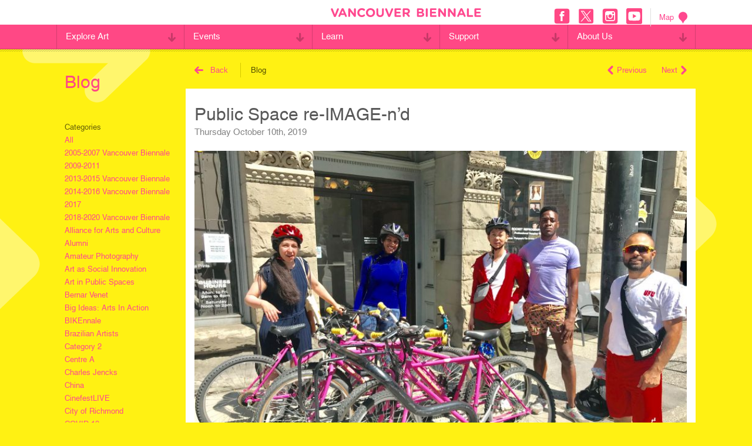

--- FILE ---
content_type: text/html; charset=UTF-8
request_url: https://www.vancouverbiennale.com/public-space-re-image-nd/
body_size: 22796
content:
<!DOCTYPE html>
<!--[if lt IE 7 ]> <html class="ie ie6 no-js" dir="ltr" lang="en-US" prefix="og: https://ogp.me/ns#"> <![endif]-->
<!--[if IE 7 ]>    <html class="ie ie7 no-js" dir="ltr" lang="en-US" prefix="og: https://ogp.me/ns#"> <![endif]-->
<!--[if IE 8 ]>    <html class="ie ie8 no-js" dir="ltr" lang="en-US" prefix="og: https://ogp.me/ns#"> <![endif]-->
<!--[if IE 9 ]>    <html class="ie ie9 no-js" dir="ltr" lang="en-US" prefix="og: https://ogp.me/ns#"> <![endif]-->
<!--[if gt IE 9]><!--><html class="no-js" dir="ltr" lang="en-US" prefix="og: https://ogp.me/ns#"><!--<![endif]-->
<head>
<!-- Global site tag (gtag.js) - Google Analytics -->
<script async src="https://www.googletagmanager.com/gtag/js?id=UA-136087972-2"></script>
<script>
  window.dataLayer = window.dataLayer || [];
  function gtag(){dataLayer.push(arguments);}
  gtag('js', new Date());

  gtag('config', 'UA-136087972-2');
</script>

	<meta charset="UTF-8" />
	<meta http-equiv="X-UA-Compatible" content="IE=edge,chrome=1" />
  <meta name="format-detection" content="telephone=no" />
		<title>
	Public Space re-IMAGE-n’d | Vancouver Biennale - Vancouver Biennale	</title>
	<meta name="viewport" content="width=device-width, initial-scale=1.0, maximum-scale=1.0" />
	<meta name="google-site-verification" content="tks1Eio9tkalO9pOYJ-yuHoz3zN3Ixr83uQneVlPIMU" />
	<link href="//netdna.bootstrapcdn.com/font-awesome/3.2.1/css/font-awesome.css" rel="stylesheet">
	<link rel="shortcut icon" href="https://www.vancouverbiennale.com/wp-content/themes/vb/favicon.ico" />
  	<script type="text/javascript" src="//fast.fonts.net/jsapi/233d1343-0623-4ca9-843b-932a99c75dc7.js"></script>
	<link rel="stylesheet" type="text/css" href="https://www.vancouverbiennale.com/wp-content/themes/vb/style.css" />
	<link rel="stylesheet" type="text/css" href="https://www.vancouverbiennale.com/wp-content/themes/vb/print.css" media="print" />
	<script src="https://www.vancouverbiennale.com/wp-content/themes/vb/_/js/modernizr.js"></script>

	<link rel="pingback" href="https://www.vancouverbiennale.com/xmlrpc.php" />
			<style>img:is([sizes="auto" i], [sizes^="auto," i]) { contain-intrinsic-size: 3000px 1500px }</style>
	
		<!-- All in One SEO 4.8.3.2 - aioseo.com -->
	<meta name="description" content="by Sapira Sutton During the Vancouver Biennale’s summer 2019 International Residency Program, the four artists-in-residence disrupted and expanded conventional understandings of public space by challenging assumptions about what constitutes a public space and how designated public spaces are actually used. As one might have expected, each of the artists chose to approach the 2018" />
	<meta name="robots" content="max-image-preview:large" />
	<meta name="author" content="BiennaleOffice"/>
	<link rel="canonical" href="https://www.vancouverbiennale.com/public-space-re-image-nd/" />
	<meta name="generator" content="All in One SEO (AIOSEO) 4.8.3.2" />
		<meta property="og:locale" content="en_US" />
		<meta property="og:site_name" content="Vancouver Biennale" />
		<meta property="og:type" content="article" />
		<meta property="og:title" content="Public Space re-IMAGE-n’d | Vancouver Biennale" />
		<meta property="og:description" content="by Sapira Sutton During the Vancouver Biennale’s summer 2019 International Residency Program, the four artists-in-residence disrupted and expanded conventional understandings of public space by challenging assumptions about what constitutes a public space and how designated public spaces are actually used. As one might have expected, each of the artists chose to approach the 2018" />
		<meta property="og:url" content="https://www.vancouverbiennale.com/public-space-re-image-nd/" />
		<meta property="og:image" content="https://www.vancouverbiennale.com/wp-content/uploads/2019/09/tao-hui-radio-broadcast.jpg" />
		<meta property="og:image:secure_url" content="https://www.vancouverbiennale.com/wp-content/uploads/2019/09/tao-hui-radio-broadcast.jpg" />
		<meta property="og:image:width" content="480" />
		<meta property="og:image:height" content="360" />
		<meta property="article:published_time" content="2019-10-10T21:46:09+00:00" />
		<meta property="article:modified_time" content="2019-10-10T21:52:03+00:00" />
		<meta name="twitter:card" content="summary" />
		<meta name="twitter:title" content="Public Space re-IMAGE-n’d | Vancouver Biennale" />
		<meta name="twitter:description" content="by Sapira Sutton During the Vancouver Biennale’s summer 2019 International Residency Program, the four artists-in-residence disrupted and expanded conventional understandings of public space by challenging assumptions about what constitutes a public space and how designated public spaces are actually used. As one might have expected, each of the artists chose to approach the 2018" />
		<meta name="twitter:image" content="https://www.vancouverbiennale.com/wp-content/uploads/2019/09/tao-hui-radio-broadcast.jpg" />
		<script type="application/ld+json" class="aioseo-schema">
			{"@context":"https:\/\/schema.org","@graph":[{"@type":"Article","@id":"https:\/\/www.vancouverbiennale.com\/public-space-re-image-nd\/#article","name":"Public Space re-IMAGE-n\u2019d | Vancouver Biennale","headline":"Public Space re-IMAGE-n\u2019d","author":{"@id":"https:\/\/www.vancouverbiennale.com\/author\/biennaleoffice\/#author"},"publisher":{"@id":"https:\/\/www.vancouverbiennale.com\/#organization"},"image":{"@type":"ImageObject","url":"https:\/\/www.vancouverbiennale.com\/wp-content\/uploads\/2019\/10\/Bike-Tour-08-05-19_BarrieiPhone-scaled.jpg","width":2560,"height":1920},"datePublished":"2019-10-10T14:46:09-07:00","dateModified":"2019-10-10T14:52:03-07:00","inLanguage":"en-US","mainEntityOfPage":{"@id":"https:\/\/www.vancouverbiennale.com\/public-space-re-image-nd\/#webpage"},"isPartOf":{"@id":"https:\/\/www.vancouverbiennale.com\/public-space-re-image-nd\/#webpage"},"articleSection":"2018-2020 Vancouver Biennale, Art in Public Spaces, Residency Program"},{"@type":"BreadcrumbList","@id":"https:\/\/www.vancouverbiennale.com\/public-space-re-image-nd\/#breadcrumblist","itemListElement":[{"@type":"ListItem","@id":"https:\/\/www.vancouverbiennale.com#listItem","position":1,"name":"Home","item":"https:\/\/www.vancouverbiennale.com","nextItem":{"@type":"ListItem","@id":"https:\/\/www.vancouverbiennale.com\/category\/art-in-public-spaces\/#listItem","name":"Art in Public Spaces"}},{"@type":"ListItem","@id":"https:\/\/www.vancouverbiennale.com\/category\/art-in-public-spaces\/#listItem","position":2,"name":"Art in Public Spaces","item":"https:\/\/www.vancouverbiennale.com\/category\/art-in-public-spaces\/","nextItem":{"@type":"ListItem","@id":"https:\/\/www.vancouverbiennale.com\/public-space-re-image-nd\/#listItem","name":"Public Space re-IMAGE-n\u2019d"},"previousItem":{"@type":"ListItem","@id":"https:\/\/www.vancouverbiennale.com#listItem","name":"Home"}},{"@type":"ListItem","@id":"https:\/\/www.vancouverbiennale.com\/public-space-re-image-nd\/#listItem","position":3,"name":"Public Space re-IMAGE-n\u2019d","previousItem":{"@type":"ListItem","@id":"https:\/\/www.vancouverbiennale.com\/category\/art-in-public-spaces\/#listItem","name":"Art in Public Spaces"}}]},{"@type":"Organization","@id":"https:\/\/www.vancouverbiennale.com\/#organization","name":"Vancouver Biennale","description":"Great Art Where People Live, Work, Play & Transit","url":"https:\/\/www.vancouverbiennale.com\/"},{"@type":"Person","@id":"https:\/\/www.vancouverbiennale.com\/author\/biennaleoffice\/#author","url":"https:\/\/www.vancouverbiennale.com\/author\/biennaleoffice\/","name":"BiennaleOffice","image":{"@type":"ImageObject","@id":"https:\/\/www.vancouverbiennale.com\/public-space-re-image-nd\/#authorImage","url":"https:\/\/secure.gravatar.com\/avatar\/3cd6da5b3c433a13e1101728c96ea914?s=96&d=mm&r=g","width":96,"height":96,"caption":"BiennaleOffice"}},{"@type":"WebPage","@id":"https:\/\/www.vancouverbiennale.com\/public-space-re-image-nd\/#webpage","url":"https:\/\/www.vancouverbiennale.com\/public-space-re-image-nd\/","name":"Public Space re-IMAGE-n\u2019d | Vancouver Biennale","description":"by Sapira Sutton During the Vancouver Biennale\u2019s summer 2019 International Residency Program, the four artists-in-residence disrupted and expanded conventional understandings of public space by challenging assumptions about what constitutes a public space and how designated public spaces are actually used. As one might have expected, each of the artists chose to approach the 2018","inLanguage":"en-US","isPartOf":{"@id":"https:\/\/www.vancouverbiennale.com\/#website"},"breadcrumb":{"@id":"https:\/\/www.vancouverbiennale.com\/public-space-re-image-nd\/#breadcrumblist"},"author":{"@id":"https:\/\/www.vancouverbiennale.com\/author\/biennaleoffice\/#author"},"creator":{"@id":"https:\/\/www.vancouverbiennale.com\/author\/biennaleoffice\/#author"},"image":{"@type":"ImageObject","url":"https:\/\/www.vancouverbiennale.com\/wp-content\/uploads\/2019\/10\/Bike-Tour-08-05-19_BarrieiPhone-scaled.jpg","@id":"https:\/\/www.vancouverbiennale.com\/public-space-re-image-nd\/#mainImage","width":2560,"height":1920},"primaryImageOfPage":{"@id":"https:\/\/www.vancouverbiennale.com\/public-space-re-image-nd\/#mainImage"},"datePublished":"2019-10-10T14:46:09-07:00","dateModified":"2019-10-10T14:52:03-07:00"},{"@type":"WebSite","@id":"https:\/\/www.vancouverbiennale.com\/#website","url":"https:\/\/www.vancouverbiennale.com\/","name":"Vancouver Biennale","description":"Great Art Where People Live, Work, Play & Transit","inLanguage":"en-US","publisher":{"@id":"https:\/\/www.vancouverbiennale.com\/#organization"}}]}
		</script>
		<!-- All in One SEO -->

<link rel='dns-prefetch' href='//code.jquery.com' />
<link rel="alternate" type="application/rss+xml" title="Vancouver Biennale &raquo; Feed" href="https://www.vancouverbiennale.com/feed/" />
<link rel="alternate" type="application/rss+xml" title="Vancouver Biennale &raquo; Comments Feed" href="https://www.vancouverbiennale.com/comments/feed/" />
<script type="text/javascript">
/* <![CDATA[ */
window._wpemojiSettings = {"baseUrl":"https:\/\/s.w.org\/images\/core\/emoji\/15.0.3\/72x72\/","ext":".png","svgUrl":"https:\/\/s.w.org\/images\/core\/emoji\/15.0.3\/svg\/","svgExt":".svg","source":{"concatemoji":"https:\/\/www.vancouverbiennale.com\/wp-includes\/js\/wp-emoji-release.min.js?ver=6.7.2"}};
/*! This file is auto-generated */
!function(i,n){var o,s,e;function c(e){try{var t={supportTests:e,timestamp:(new Date).valueOf()};sessionStorage.setItem(o,JSON.stringify(t))}catch(e){}}function p(e,t,n){e.clearRect(0,0,e.canvas.width,e.canvas.height),e.fillText(t,0,0);var t=new Uint32Array(e.getImageData(0,0,e.canvas.width,e.canvas.height).data),r=(e.clearRect(0,0,e.canvas.width,e.canvas.height),e.fillText(n,0,0),new Uint32Array(e.getImageData(0,0,e.canvas.width,e.canvas.height).data));return t.every(function(e,t){return e===r[t]})}function u(e,t,n){switch(t){case"flag":return n(e,"\ud83c\udff3\ufe0f\u200d\u26a7\ufe0f","\ud83c\udff3\ufe0f\u200b\u26a7\ufe0f")?!1:!n(e,"\ud83c\uddfa\ud83c\uddf3","\ud83c\uddfa\u200b\ud83c\uddf3")&&!n(e,"\ud83c\udff4\udb40\udc67\udb40\udc62\udb40\udc65\udb40\udc6e\udb40\udc67\udb40\udc7f","\ud83c\udff4\u200b\udb40\udc67\u200b\udb40\udc62\u200b\udb40\udc65\u200b\udb40\udc6e\u200b\udb40\udc67\u200b\udb40\udc7f");case"emoji":return!n(e,"\ud83d\udc26\u200d\u2b1b","\ud83d\udc26\u200b\u2b1b")}return!1}function f(e,t,n){var r="undefined"!=typeof WorkerGlobalScope&&self instanceof WorkerGlobalScope?new OffscreenCanvas(300,150):i.createElement("canvas"),a=r.getContext("2d",{willReadFrequently:!0}),o=(a.textBaseline="top",a.font="600 32px Arial",{});return e.forEach(function(e){o[e]=t(a,e,n)}),o}function t(e){var t=i.createElement("script");t.src=e,t.defer=!0,i.head.appendChild(t)}"undefined"!=typeof Promise&&(o="wpEmojiSettingsSupports",s=["flag","emoji"],n.supports={everything:!0,everythingExceptFlag:!0},e=new Promise(function(e){i.addEventListener("DOMContentLoaded",e,{once:!0})}),new Promise(function(t){var n=function(){try{var e=JSON.parse(sessionStorage.getItem(o));if("object"==typeof e&&"number"==typeof e.timestamp&&(new Date).valueOf()<e.timestamp+604800&&"object"==typeof e.supportTests)return e.supportTests}catch(e){}return null}();if(!n){if("undefined"!=typeof Worker&&"undefined"!=typeof OffscreenCanvas&&"undefined"!=typeof URL&&URL.createObjectURL&&"undefined"!=typeof Blob)try{var e="postMessage("+f.toString()+"("+[JSON.stringify(s),u.toString(),p.toString()].join(",")+"));",r=new Blob([e],{type:"text/javascript"}),a=new Worker(URL.createObjectURL(r),{name:"wpTestEmojiSupports"});return void(a.onmessage=function(e){c(n=e.data),a.terminate(),t(n)})}catch(e){}c(n=f(s,u,p))}t(n)}).then(function(e){for(var t in e)n.supports[t]=e[t],n.supports.everything=n.supports.everything&&n.supports[t],"flag"!==t&&(n.supports.everythingExceptFlag=n.supports.everythingExceptFlag&&n.supports[t]);n.supports.everythingExceptFlag=n.supports.everythingExceptFlag&&!n.supports.flag,n.DOMReady=!1,n.readyCallback=function(){n.DOMReady=!0}}).then(function(){return e}).then(function(){var e;n.supports.everything||(n.readyCallback(),(e=n.source||{}).concatemoji?t(e.concatemoji):e.wpemoji&&e.twemoji&&(t(e.twemoji),t(e.wpemoji)))}))}((window,document),window._wpemojiSettings);
/* ]]> */
</script>
<style id='wp-emoji-styles-inline-css' type='text/css'>

	img.wp-smiley, img.emoji {
		display: inline !important;
		border: none !important;
		box-shadow: none !important;
		height: 1em !important;
		width: 1em !important;
		margin: 0 0.07em !important;
		vertical-align: -0.1em !important;
		background: none !important;
		padding: 0 !important;
	}
</style>
<link rel='stylesheet' id='wp-block-library-css' href='https://www.vancouverbiennale.com/wp-includes/css/dist/block-library/style.min.css?ver=6.7.2' type='text/css' media='all' />
<style id='classic-theme-styles-inline-css' type='text/css'>
/*! This file is auto-generated */
.wp-block-button__link{color:#fff;background-color:#32373c;border-radius:9999px;box-shadow:none;text-decoration:none;padding:calc(.667em + 2px) calc(1.333em + 2px);font-size:1.125em}.wp-block-file__button{background:#32373c;color:#fff;text-decoration:none}
</style>
<style id='global-styles-inline-css' type='text/css'>
:root{--wp--preset--aspect-ratio--square: 1;--wp--preset--aspect-ratio--4-3: 4/3;--wp--preset--aspect-ratio--3-4: 3/4;--wp--preset--aspect-ratio--3-2: 3/2;--wp--preset--aspect-ratio--2-3: 2/3;--wp--preset--aspect-ratio--16-9: 16/9;--wp--preset--aspect-ratio--9-16: 9/16;--wp--preset--color--black: #000000;--wp--preset--color--cyan-bluish-gray: #abb8c3;--wp--preset--color--white: #ffffff;--wp--preset--color--pale-pink: #f78da7;--wp--preset--color--vivid-red: #cf2e2e;--wp--preset--color--luminous-vivid-orange: #ff6900;--wp--preset--color--luminous-vivid-amber: #fcb900;--wp--preset--color--light-green-cyan: #7bdcb5;--wp--preset--color--vivid-green-cyan: #00d084;--wp--preset--color--pale-cyan-blue: #8ed1fc;--wp--preset--color--vivid-cyan-blue: #0693e3;--wp--preset--color--vivid-purple: #9b51e0;--wp--preset--gradient--vivid-cyan-blue-to-vivid-purple: linear-gradient(135deg,rgba(6,147,227,1) 0%,rgb(155,81,224) 100%);--wp--preset--gradient--light-green-cyan-to-vivid-green-cyan: linear-gradient(135deg,rgb(122,220,180) 0%,rgb(0,208,130) 100%);--wp--preset--gradient--luminous-vivid-amber-to-luminous-vivid-orange: linear-gradient(135deg,rgba(252,185,0,1) 0%,rgba(255,105,0,1) 100%);--wp--preset--gradient--luminous-vivid-orange-to-vivid-red: linear-gradient(135deg,rgba(255,105,0,1) 0%,rgb(207,46,46) 100%);--wp--preset--gradient--very-light-gray-to-cyan-bluish-gray: linear-gradient(135deg,rgb(238,238,238) 0%,rgb(169,184,195) 100%);--wp--preset--gradient--cool-to-warm-spectrum: linear-gradient(135deg,rgb(74,234,220) 0%,rgb(151,120,209) 20%,rgb(207,42,186) 40%,rgb(238,44,130) 60%,rgb(251,105,98) 80%,rgb(254,248,76) 100%);--wp--preset--gradient--blush-light-purple: linear-gradient(135deg,rgb(255,206,236) 0%,rgb(152,150,240) 100%);--wp--preset--gradient--blush-bordeaux: linear-gradient(135deg,rgb(254,205,165) 0%,rgb(254,45,45) 50%,rgb(107,0,62) 100%);--wp--preset--gradient--luminous-dusk: linear-gradient(135deg,rgb(255,203,112) 0%,rgb(199,81,192) 50%,rgb(65,88,208) 100%);--wp--preset--gradient--pale-ocean: linear-gradient(135deg,rgb(255,245,203) 0%,rgb(182,227,212) 50%,rgb(51,167,181) 100%);--wp--preset--gradient--electric-grass: linear-gradient(135deg,rgb(202,248,128) 0%,rgb(113,206,126) 100%);--wp--preset--gradient--midnight: linear-gradient(135deg,rgb(2,3,129) 0%,rgb(40,116,252) 100%);--wp--preset--font-size--small: 13px;--wp--preset--font-size--medium: 20px;--wp--preset--font-size--large: 36px;--wp--preset--font-size--x-large: 42px;--wp--preset--spacing--20: 0.44rem;--wp--preset--spacing--30: 0.67rem;--wp--preset--spacing--40: 1rem;--wp--preset--spacing--50: 1.5rem;--wp--preset--spacing--60: 2.25rem;--wp--preset--spacing--70: 3.38rem;--wp--preset--spacing--80: 5.06rem;--wp--preset--shadow--natural: 6px 6px 9px rgba(0, 0, 0, 0.2);--wp--preset--shadow--deep: 12px 12px 50px rgba(0, 0, 0, 0.4);--wp--preset--shadow--sharp: 6px 6px 0px rgba(0, 0, 0, 0.2);--wp--preset--shadow--outlined: 6px 6px 0px -3px rgba(255, 255, 255, 1), 6px 6px rgba(0, 0, 0, 1);--wp--preset--shadow--crisp: 6px 6px 0px rgba(0, 0, 0, 1);}:where(.is-layout-flex){gap: 0.5em;}:where(.is-layout-grid){gap: 0.5em;}body .is-layout-flex{display: flex;}.is-layout-flex{flex-wrap: wrap;align-items: center;}.is-layout-flex > :is(*, div){margin: 0;}body .is-layout-grid{display: grid;}.is-layout-grid > :is(*, div){margin: 0;}:where(.wp-block-columns.is-layout-flex){gap: 2em;}:where(.wp-block-columns.is-layout-grid){gap: 2em;}:where(.wp-block-post-template.is-layout-flex){gap: 1.25em;}:where(.wp-block-post-template.is-layout-grid){gap: 1.25em;}.has-black-color{color: var(--wp--preset--color--black) !important;}.has-cyan-bluish-gray-color{color: var(--wp--preset--color--cyan-bluish-gray) !important;}.has-white-color{color: var(--wp--preset--color--white) !important;}.has-pale-pink-color{color: var(--wp--preset--color--pale-pink) !important;}.has-vivid-red-color{color: var(--wp--preset--color--vivid-red) !important;}.has-luminous-vivid-orange-color{color: var(--wp--preset--color--luminous-vivid-orange) !important;}.has-luminous-vivid-amber-color{color: var(--wp--preset--color--luminous-vivid-amber) !important;}.has-light-green-cyan-color{color: var(--wp--preset--color--light-green-cyan) !important;}.has-vivid-green-cyan-color{color: var(--wp--preset--color--vivid-green-cyan) !important;}.has-pale-cyan-blue-color{color: var(--wp--preset--color--pale-cyan-blue) !important;}.has-vivid-cyan-blue-color{color: var(--wp--preset--color--vivid-cyan-blue) !important;}.has-vivid-purple-color{color: var(--wp--preset--color--vivid-purple) !important;}.has-black-background-color{background-color: var(--wp--preset--color--black) !important;}.has-cyan-bluish-gray-background-color{background-color: var(--wp--preset--color--cyan-bluish-gray) !important;}.has-white-background-color{background-color: var(--wp--preset--color--white) !important;}.has-pale-pink-background-color{background-color: var(--wp--preset--color--pale-pink) !important;}.has-vivid-red-background-color{background-color: var(--wp--preset--color--vivid-red) !important;}.has-luminous-vivid-orange-background-color{background-color: var(--wp--preset--color--luminous-vivid-orange) !important;}.has-luminous-vivid-amber-background-color{background-color: var(--wp--preset--color--luminous-vivid-amber) !important;}.has-light-green-cyan-background-color{background-color: var(--wp--preset--color--light-green-cyan) !important;}.has-vivid-green-cyan-background-color{background-color: var(--wp--preset--color--vivid-green-cyan) !important;}.has-pale-cyan-blue-background-color{background-color: var(--wp--preset--color--pale-cyan-blue) !important;}.has-vivid-cyan-blue-background-color{background-color: var(--wp--preset--color--vivid-cyan-blue) !important;}.has-vivid-purple-background-color{background-color: var(--wp--preset--color--vivid-purple) !important;}.has-black-border-color{border-color: var(--wp--preset--color--black) !important;}.has-cyan-bluish-gray-border-color{border-color: var(--wp--preset--color--cyan-bluish-gray) !important;}.has-white-border-color{border-color: var(--wp--preset--color--white) !important;}.has-pale-pink-border-color{border-color: var(--wp--preset--color--pale-pink) !important;}.has-vivid-red-border-color{border-color: var(--wp--preset--color--vivid-red) !important;}.has-luminous-vivid-orange-border-color{border-color: var(--wp--preset--color--luminous-vivid-orange) !important;}.has-luminous-vivid-amber-border-color{border-color: var(--wp--preset--color--luminous-vivid-amber) !important;}.has-light-green-cyan-border-color{border-color: var(--wp--preset--color--light-green-cyan) !important;}.has-vivid-green-cyan-border-color{border-color: var(--wp--preset--color--vivid-green-cyan) !important;}.has-pale-cyan-blue-border-color{border-color: var(--wp--preset--color--pale-cyan-blue) !important;}.has-vivid-cyan-blue-border-color{border-color: var(--wp--preset--color--vivid-cyan-blue) !important;}.has-vivid-purple-border-color{border-color: var(--wp--preset--color--vivid-purple) !important;}.has-vivid-cyan-blue-to-vivid-purple-gradient-background{background: var(--wp--preset--gradient--vivid-cyan-blue-to-vivid-purple) !important;}.has-light-green-cyan-to-vivid-green-cyan-gradient-background{background: var(--wp--preset--gradient--light-green-cyan-to-vivid-green-cyan) !important;}.has-luminous-vivid-amber-to-luminous-vivid-orange-gradient-background{background: var(--wp--preset--gradient--luminous-vivid-amber-to-luminous-vivid-orange) !important;}.has-luminous-vivid-orange-to-vivid-red-gradient-background{background: var(--wp--preset--gradient--luminous-vivid-orange-to-vivid-red) !important;}.has-very-light-gray-to-cyan-bluish-gray-gradient-background{background: var(--wp--preset--gradient--very-light-gray-to-cyan-bluish-gray) !important;}.has-cool-to-warm-spectrum-gradient-background{background: var(--wp--preset--gradient--cool-to-warm-spectrum) !important;}.has-blush-light-purple-gradient-background{background: var(--wp--preset--gradient--blush-light-purple) !important;}.has-blush-bordeaux-gradient-background{background: var(--wp--preset--gradient--blush-bordeaux) !important;}.has-luminous-dusk-gradient-background{background: var(--wp--preset--gradient--luminous-dusk) !important;}.has-pale-ocean-gradient-background{background: var(--wp--preset--gradient--pale-ocean) !important;}.has-electric-grass-gradient-background{background: var(--wp--preset--gradient--electric-grass) !important;}.has-midnight-gradient-background{background: var(--wp--preset--gradient--midnight) !important;}.has-small-font-size{font-size: var(--wp--preset--font-size--small) !important;}.has-medium-font-size{font-size: var(--wp--preset--font-size--medium) !important;}.has-large-font-size{font-size: var(--wp--preset--font-size--large) !important;}.has-x-large-font-size{font-size: var(--wp--preset--font-size--x-large) !important;}
:where(.wp-block-post-template.is-layout-flex){gap: 1.25em;}:where(.wp-block-post-template.is-layout-grid){gap: 1.25em;}
:where(.wp-block-columns.is-layout-flex){gap: 2em;}:where(.wp-block-columns.is-layout-grid){gap: 2em;}
:root :where(.wp-block-pullquote){font-size: 1.5em;line-height: 1.6;}
</style>
<style id='dominant-color-styles-inline-css' type='text/css'>
img[data-dominant-color]:not(.has-transparency) { background-color: var(--dominant-color); }
</style>
<style id='details-tabs-inline-inline-css' type='text/css'>

    .details-tabs {
      font-family: sans-serif;
      max-width: 800px;
    }

    .details-tabs .tab-headers {
      display: flex;
      border-bottom: 1px solid #ccc;
    }

    .details-tabs summary {
      padding: 10px 20px;
      cursor: pointer;
      background: #eee;
      border: 1px solid #ccc;
      border-bottom: none;
      list-style: none;
      flex: 1;
      text-align: center;
    }
    .details-tabs summary::-webkit-details-marker,
    .details-tabs summary::marker {
      display: none;
      content: '';
    }

    /* Active tab style */
    .details-tabs details[open] summary {
      background: white;
      font-weight: bold;
      border-bottom: 1px solid white;
    }

    /* Shared content area */
    .details-tabs .tab-content {
      padding: 20px;
      border: 1px solid #ccc;
      background: white;
    }
    
</style>
<link rel='stylesheet' id='main-styles-css' href='https://www.vancouverbiennale.com/wp-content/themes/vb/style.css?ver=1749787340' type='text/css' media='all' />
<script type="text/javascript" src="//code.jquery.com/jquery-1.7.2.min.js?ver=6.7.2" id="jquery-js"></script>
<link rel="https://api.w.org/" href="https://www.vancouverbiennale.com/wp-json/" /><link rel="alternate" title="JSON" type="application/json" href="https://www.vancouverbiennale.com/wp-json/wp/v2/posts/16349" /><link rel="EditURI" type="application/rsd+xml" title="RSD" href="https://www.vancouverbiennale.com/xmlrpc.php?rsd" />
<meta name="generator" content="WordPress 6.7.2" />
<link rel='shortlink' href='https://www.vancouverbiennale.com/?p=16349' />
<link rel="alternate" title="oEmbed (JSON)" type="application/json+oembed" href="https://www.vancouverbiennale.com/wp-json/oembed/1.0/embed?url=https%3A%2F%2Fwww.vancouverbiennale.com%2Fpublic-space-re-image-nd%2F" />
<link rel="alternate" title="oEmbed (XML)" type="text/xml+oembed" href="https://www.vancouverbiennale.com/wp-json/oembed/1.0/embed?url=https%3A%2F%2Fwww.vancouverbiennale.com%2Fpublic-space-re-image-nd%2F&#038;format=xml" />
<meta name="generator" content="auto-sizes 1.4.0">
<!-- start Simple Custom CSS and JS -->
<script type="text/javascript">
/* Default comment here */ 

jQuery(document).ready(function( $ ){
  $('#menu-main li ul.sub-menu').css({display:'none'});
  $('#menu-main li a span .mobile-category').addClass('closed');
  //mobile nav
  $('.mobile-category').click(function(e) {
    e.preventDefault();
    //$(this).parent().parent().siblings(".sub-menu").css({display:'none'});
    if($(this).hasClass('closed')){
      $(this).parent().parent().siblings(".sub-menu").css({display:'block'});
      $(this).removeClass('closed');
      $(this).addClass('open');
      $(this).css({transform:'ScaleY(-1)'});
    }else{
      $(this).parent().parent().siblings(".sub-menu").css({display:'none'});
      $(this).removeClass('open');
      $(this).addClass('closed');
      $(this).css({transform:'ScaleY(1)'});
    }
  });
 
    $('#header .open-menu').click(function() {
		$('html').addClass('mobile-open');
		//$('#header .close-menu').show();
		$('#nav-overlay').fadeIn();
        $('#header .close-menu').css({display:'block'});
    	$('#header .open-menu').css({display:'none'});
	});
	$('#header .close-menu').click(function() {
		//$('#header .close-menu').hide();
		$('#container, #header').animate({ marginLeft:0 }, function() {
			$('html').removeClass('mobile-open');
		});
		$('#nav-overlay').fadeOut();
        $('#header .open-menu').css({display:'block'});
    	$('#header .close-menu').css({display:'none'});
	});
  
  

});	

</script>
<!-- end Simple Custom CSS and JS -->
<meta name="generator" content="dominant-color-images 1.2.0">
<!-- Hotjar Tracking Code for https://www.vancouverbiennale.com/ -->
<script>
    (function(h,o,t,j,a,r){
        h.hj=h.hj||function(){(h.hj.q=h.hj.q||[]).push(arguments)};
        h._hjSettings={hjid:2506850,hjsv:6};
        a=o.getElementsByTagName('head')[0];
        r=o.createElement('script');r.async=1;
        r.src=t+h._hjSettings.hjid+j+h._hjSettings.hjsv;
        a.appendChild(r);
    })(window,document,'https://static.hotjar.com/c/hotjar-','.js?sv=');
</script>
<meta name="generator" content="performance-lab 3.9.0; plugins: auto-sizes, dominant-color-images, image-prioritizer, speculation-rules, web-worker-offloading">
<meta name="generator" content="web-worker-offloading 0.2.0">
<meta name="generator" content="speculation-rules 1.5.0">
<meta name="generator" content="Elementor 3.28.3; features: additional_custom_breakpoints, e_local_google_fonts; settings: css_print_method-external, google_font-enabled, font_display-auto">
<meta name="generator" content="optimization-detective 1.0.0-beta3">
			<style>
				.e-con.e-parent:nth-of-type(n+4):not(.e-lazyloaded):not(.e-no-lazyload),
				.e-con.e-parent:nth-of-type(n+4):not(.e-lazyloaded):not(.e-no-lazyload) * {
					background-image: none !important;
				}
				@media screen and (max-height: 1024px) {
					.e-con.e-parent:nth-of-type(n+3):not(.e-lazyloaded):not(.e-no-lazyload),
					.e-con.e-parent:nth-of-type(n+3):not(.e-lazyloaded):not(.e-no-lazyload) * {
						background-image: none !important;
					}
				}
				@media screen and (max-height: 640px) {
					.e-con.e-parent:nth-of-type(n+2):not(.e-lazyloaded):not(.e-no-lazyload),
					.e-con.e-parent:nth-of-type(n+2):not(.e-lazyloaded):not(.e-no-lazyload) * {
						background-image: none !important;
					}
				}
			</style>
			<meta name="generator" content="image-prioritizer 1.0.0-beta2">
<link rel="icon" href="https://www.vancouverbiennale.com/wp-content/uploads/2022/06/cropped-Asset-10-32x32.png" sizes="32x32" />
<link rel="icon" href="https://www.vancouverbiennale.com/wp-content/uploads/2022/06/cropped-Asset-10-192x192.png" sizes="192x192" />
<link rel="apple-touch-icon" href="https://www.vancouverbiennale.com/wp-content/uploads/2022/06/cropped-Asset-10-180x180.png" />
<meta name="msapplication-TileImage" content="https://www.vancouverbiennale.com/wp-content/uploads/2022/06/cropped-Asset-10-270x270.png" />
</head>
<body class="postTemplateDefault single singlePost postid16349 singleFormatStandard elementor-default elementor-kit-17044">
<div id="container">
  <header id="header">
  	<div class="top-section">
  		<div class="inner">
        <div class="left">
        	          <a class="open-menu"><?xml version="1.0" encoding="utf-8"?><!DOCTYPE svg PUBLIC "-//W3C//DTD SVG 1.1//EN" "http://www.w3.org/Graphics/SVG/1.1/DTD/svg11.dtd"><svg version="1.1" id="Layer_1" xmlns="http://www.w3.org/2000/svg" xmlns:xlink="http://www.w3.org/1999/xlink" x="0px" y="0px"
	 width="158.375px" height="112.412px" viewBox="0 0 158.375 112.412" enable-background="new 0 0 158.375 112.412"
	 xml:space="preserve"><path d="M147.232,0L77.566,0.008V0L11.129,0.001C5.041,0.001,0.014,5.027,0,11.161c0.023,6.104,5.041,11.057,11.143,11.066
	l38.229-0.007v0.006h97.874c6.088,0,11.115-5.026,11.129-11.16C158.352,4.963,153.334,0.01,147.232,0z"/><path d="M147.232,45.092L77.566,45.1v-0.008l-66.438,0.001c-6.088,0-11.115,5.026-11.129,11.16
	c0.023,6.104,5.041,11.058,11.143,11.067l38.229-0.008v0.006h97.874c6.088,0,11.115-5.026,11.129-11.16
	C158.352,50.055,153.334,45.102,147.232,45.092z"/><path d="M147.232,90.186l-69.666,0.008v-0.008H11.129c-6.088,0-11.115,5.027-11.129,11.16c0.023,6.104,5.041,11.058,11.143,11.067
	l38.229-0.008v0.006h97.874c6.088,0,11.115-5.026,11.129-11.159C158.352,95.148,153.334,90.195,147.232,90.186z"/></svg></a>
        </div>
        <h1><a href="/" title="Vancouver Biennale"><span class="logo"><?xml version="1.0" encoding="utf-8"?><!DOCTYPE svg PUBLIC "-//W3C//DTD SVG 1.1//EN" "http://www.w3.org/Graphics/SVG/1.1/DTD/svg11.dtd"><svg version="1.1" id="Layer_1" xmlns="http://www.w3.org/2000/svg" xmlns:xlink="http://www.w3.org/1999/xlink" x="0px" y="0px"
	 width="1354.06px" height="79.487px" viewBox="0 0 1354.06 79.487" enable-background="new 0 0 1354.06 79.487"
	 xml:space="preserve"><path d="M776.014,9.677c0-4.731,3.74-8.472,8.465-8.472h27.27c8.793,0,15.719,2.422,20.121,6.819
	c3.52,3.52,5.273,7.809,5.273,13.083v0.221c0,8.686-4.617,13.524-10.111,16.603c8.906,3.406,14.402,8.579,14.402,18.912v0.221
	c0,14.072-11.438,21.106-28.809,21.106h-28.146c-4.725,0-8.465-3.734-8.465-8.466V9.677z M808.122,32.322
	c7.475,0,12.199-2.422,12.199-8.137V23.97c0-5.059-3.955-7.922-11.102-7.922h-16.711v16.274H808.122z M812.625,63.326
	c7.48,0,11.984-2.637,11.984-8.357v-0.215c0-5.167-3.848-8.358-12.533-8.358h-19.568v16.931H812.625z"/><path d="M856.174,9.015c0-4.731,3.734-8.466,8.465-8.466c4.732,0,8.467,3.735,8.467,8.466v61.351c0,4.726-3.734,8.466-8.467,8.466
	c-4.73,0-8.465-3.74-8.465-8.466V9.015z"/><path d="M893.997,69.703V9.677c0-4.731,3.74-8.472,8.473-8.472h42.654c4.176,0,7.588,3.413,7.588,7.588
	c0,4.176-3.412,7.475-7.588,7.475h-34.303v15.612h29.357c4.182,0,7.582,3.413,7.582,7.588c0,4.176-3.4,7.475-7.582,7.475h-29.357
	v16.161h34.852c4.182,0,7.588,3.412,7.588,7.588s-3.406,7.476-7.588,7.476h-43.203C897.737,78.169,893.997,74.435,893.997,69.703z"
	/><path d="M968.772,9.235c0-4.731,3.734-8.466,8.465-8.466h1.76c4.068,0,6.49,1.975,8.793,4.946l32.656,42.881V8.901
	c0-4.617,3.734-8.352,8.354-8.352c4.623,0,8.363,3.735,8.363,8.352v61.244c0,4.725-3.74,8.466-8.471,8.466h-0.549
	c-4.07,0-6.486-1.98-8.795-4.946l-33.861-44.42v41.229c0,4.618-3.74,8.358-8.357,8.358c-4.623,0-8.357-3.74-8.357-8.358V9.235z"/><path d="M1056.194,9.235c0-4.731,3.734-8.466,8.459-8.466h1.766c4.068,0,6.484,1.975,8.793,4.946l32.656,42.881V8.901
	c0-4.617,3.734-8.352,8.352-8.352s8.359,3.735,8.359,8.352v61.244c0,4.725-3.742,8.466-8.467,8.466h-0.549
	c-4.068,0-6.49-1.98-8.799-4.946l-33.861-44.42v41.229c0,4.618-3.74,8.358-8.357,8.358s-8.352-3.74-8.352-8.358V9.235z"/><path d="M1139.868,67.287l26.828-60.582c1.867-4.176,5.279-6.706,9.896-6.706h0.991c4.617,0,7.91,2.53,9.783,6.706l26.828,60.582
	c0.549,1.211,0.877,2.309,0.877,3.406c0,4.511-3.52,8.138-8.023,8.138c-3.957,0-6.6-2.309-8.139-5.829l-5.166-12.092h-33.866
	l-5.381,12.641c-1.432,3.3-4.297,5.28-7.811,5.28c-4.396,0-7.809-3.52-7.809-7.917C1138.877,69.703,1139.319,68.498,1139.868,67.287
	z M1187.474,45.954l-10.667-25.396l-10.66,25.396H1187.474z"/><path d="M1227.289,9.015c0-4.731,3.734-8.466,8.459-8.466c4.732,0,8.473,3.735,8.473,8.466v53.763h31.332
	c4.289,0,7.695,3.406,7.695,7.695c0,4.29-3.406,7.696-7.695,7.696h-39.805c-4.725,0-8.459-3.734-8.459-8.466V9.015z"/><path d="M1294.796,69.703V9.677c0-4.731,3.74-8.472,8.473-8.472h42.654c4.176,0,7.588,3.413,7.588,7.588
	c0,4.176-3.412,7.475-7.588,7.475h-34.303v15.612h29.357c4.182,0,7.582,3.413,7.582,7.588c0,4.176-3.4,7.475-7.582,7.475h-29.357
	v16.161h34.852c4.182,0,7.588,3.412,7.588,7.588s-3.406,7.476-7.588,7.476h-43.203C1298.537,78.169,1294.796,74.435,1294.796,69.703
	z"/><g><path d="M25.945,72.674L0.99,12.97C0.436,11.651,0,10.333,0,8.901c0-4.725,3.741-8.352,8.465-8.352c4.397,0,7.254,2.53,8.579,5.936
		l19.233,49.808L55.744,5.936c1.098-2.75,4.062-5.387,8.131-5.387c4.617,0,8.358,3.52,8.358,8.138c0,1.318-0.436,2.744-0.877,3.734
		L46.175,72.674c-1.76,4.177-4.946,6.706-9.563,6.706h-1.098C30.896,79.38,27.705,76.851,25.945,72.674z"/><path d="M68.659,67.287L95.487,6.706C97.354,2.53,100.767,0,105.384,0h0.99c4.618,0,7.917,2.53,9.784,6.706l26.828,60.582
		c0.549,1.211,0.877,2.309,0.877,3.406c0,4.511-3.52,8.138-8.024,8.138c-3.956,0-6.598-2.309-8.137-5.829l-5.167-12.092H88.668
		l-5.381,12.641c-1.432,3.3-4.289,5.28-7.809,5.28c-4.396,0-7.809-3.52-7.809-7.917C67.669,69.703,68.11,68.498,68.659,67.287z
		 M116.266,45.954l-10.661-25.396L94.938,45.954H116.266z"/><path d="M156.486,9.235c0-4.731,3.747-8.466,8.472-8.466h1.754c4.068,0,6.49,1.975,8.805,4.946l32.645,42.881V8.901
		c0-4.617,3.747-8.352,8.364-8.352s8.352,3.735,8.352,8.352v61.244c0,4.725-3.735,8.466-8.465,8.466h-0.549
		c-4.069,0-6.485-1.98-8.799-4.946l-33.862-44.42v41.229c0,4.618-3.734,8.358-8.352,8.358c-4.618,0-8.364-3.74-8.364-8.358V9.235z"
		/><path d="M238.282,39.911V39.69c0-21.882,16.495-39.803,40.131-39.803c11.543,0,19.353,3.079,25.73,7.809
		c1.76,1.319,3.299,3.735,3.299,6.706c0,4.618-3.741,8.245-8.358,8.245c-2.309,0-3.848-0.877-5.059-1.646
		c-4.725-3.52-9.676-5.5-15.72-5.5c-12.975,0-22.324,10.774-22.324,23.97v0.221c0,13.191,9.128,24.191,22.324,24.191
		c7.147,0,11.872-2.201,16.71-6.049c1.318-1.098,3.079-1.873,5.059-1.873c4.289,0,7.917,3.52,7.917,7.809
		c0,2.637-1.325,4.73-2.864,6.043c-6.92,6.05-15.057,9.677-27.371,9.677C255.105,79.487,238.282,62.008,238.282,39.911z"/><path d="M316.355,39.911V39.69c0-21.882,17.259-39.803,41.008-39.803s40.793,17.7,40.793,39.583v0.221
		c0,21.876-17.265,39.797-41.014,39.797S316.355,61.787,316.355,39.911z M380.451,39.911V39.69c0-13.196-9.676-24.191-23.308-24.191
		c-13.631,0-23.087,10.774-23.087,23.97v0.221c0,13.191,9.677,24.191,23.308,24.191C370.996,63.881,380.451,53.102,380.451,39.911z"
		/><path d="M410.369,45.185V9.015c0-4.731,3.74-8.466,8.465-8.466s8.465,3.735,8.465,8.466v35.729c0,12.54,6.27,19.024,16.603,19.024
		s16.603-6.27,16.603-18.47V9.015c0-4.731,3.74-8.466,8.466-8.466c4.725,0,8.465,3.735,8.465,8.466v35.621
		c0,23.308-13.083,34.744-33.754,34.744S410.369,67.836,410.369,45.185z"/><path d="M515.276,72.674L490.315,12.97c-0.549-1.318-0.99-2.637-0.99-4.069c0-4.725,3.734-8.352,8.46-8.352
		c4.402,0,7.266,2.53,8.578,5.936l19.245,49.808l19.46-50.357c1.098-2.75,4.069-5.387,8.138-5.387c4.617,0,8.353,3.52,8.353,8.138
		c0,1.318-0.441,2.744-0.884,3.734L535.5,72.674c-1.754,4.177-4.951,6.706-9.569,6.706h-1.098
		C520.216,79.38,517.03,76.851,515.276,72.674z"/><path d="M573.441,69.703V9.677c0-4.731,3.734-8.472,8.472-8.472h42.655c4.176,0,7.588,3.413,7.588,7.588
		c0,4.176-3.412,7.475-7.588,7.475h-34.303v15.612h29.351c4.176,0,7.589,3.413,7.589,7.588c0,4.176-3.413,7.475-7.589,7.475h-29.351
		v16.161h34.852c4.176,0,7.588,3.412,7.588,7.588s-3.412,7.476-7.588,7.476h-43.204C577.176,78.169,573.441,74.435,573.441,69.703z"
		/><path d="M648.216,9.677c0-4.731,3.734-8.472,8.46-8.472h26.725c9.785,0,17.373,2.75,22.42,7.81
		c4.295,4.289,6.598,10.333,6.598,17.593v0.215c0,12.098-6.037,19.573-15.391,23.421l11.764,14.294
		c1.646,2.088,2.756,3.848,2.756,6.484c0,4.731-3.961,7.81-8.029,7.81c-3.854,0-6.383-1.873-8.352-4.396l-16.502-20.892h-13.518
		v16.822c0,4.726-3.734,8.466-8.471,8.466c-4.726,0-8.46-3.74-8.46-8.466V9.677z M682.292,38.586
		c8.258,0,12.982-4.391,12.982-10.881v-0.221c0-7.254-5.059-10.995-13.305-10.995h-16.823v22.097H682.292z"/></g></svg></span></a></h1>
        <div class="right">
          <nav>
			  <div class="menu-top-container"><ul id="menu-top" class="menu"><li id="menu-item-63" class="menu-item menu-item-type-post_type menu-item-object-page menu-item-63"><a href="https://www.facebook.com/VancouverBiennale" target="_blank"><?xml version="1.0" encoding="UTF-8"?><!DOCTYPE svg PUBLIC "-//W3C//DTD SVG 1.1//EN" "http://www.w3.org/Graphics/SVG/1.1/DTD/svg11.dtd"><svg xmlns="http://www.w3.org/2000/svg" xmlns:xlink="http://www.w3.org/1999/xlink" version="1.1" x="0px" y="0px" width="512px" height="512px" viewBox="0 0 512 512" xml:space="preserve"><path d="M434.478 16H77.519C43.718 16 16 43.719 16 77.521v356.957C16 468.282 43.718 496 77.519 496h356.959C468.281 496 496 468.282 496 434.479V77.521C496 43.719 468.281 16 434.478 16zM327.203 230.875L324.906 256H277v160h-64V256h-32v-64h32v-29.038c0-26.212 12.524-67.166 67.461-67.166l49.539.225V151h-36.003c-5.848 0-13.997 2.812-13.997 15.284V192h50.743l-3.54 38.875z" fill-rule="evenodd" clip-rule="evenodd" id="facebook__x2C__social__x2C__media_x2C__icon_x2C_"/><metadata><rdf:RDF xmlns:rdf="http://www.w3.org/1999/02/22-rdf-syntax-ns#" xmlns:rdfs="http://www.w3.org/2000/01/rdf-schema#" xmlns:dc="http://purl.org/dc/elements/1.1/"><rdf:Description about="https://iconscout.com/legal#licenses" dc:title="facebook,social,media" dc:description="facebook,social,media" dc:publisher="Iconscout" dc:date="2018-06-25" dc:format="image/svg+xml" dc:language="en"><dc:creator><rdf:Bag><rdf:li>Ibrandify Icons</rdf:li></rdf:Bag></dc:creator></rdf:Description></rdf:RDF></metadata></svg></a></li><li id="menu-item-64" class="menu-item menu-item-type-post_type menu-item-object-page menu-item-64"><a href="https://twitter.com/Van_Biennale" target="_blank"><?xml version="1.0" ?><svg xmlns="http://www.w3.org/2000/svg" xmlns:xlink="http://www.w3.org/1999/xlink" version="1.1" id="Layer_1" width="24px" height="24px" viewBox="0 0 24 24" style="enable-background:new 0 0 24 24;" xml:space="preserve">
					    <g>
					        <polygon  fill="#ff4885" points="12.153992,10.729553 8.088684,5.041199 5.92041,5.041199 10.956299,12.087097 11.59021,12.97345    15.900635,19.009583 18.068909,19.009583 12.785217,11.615906  " />
					        <path  fill="#ff4885" d="M21.15979,1H2.84021C1.823853,1,1,1.823853,1,2.84021v18.31958C1,22.176147,1.823853,23,2.84021,23h18.31958   C22.176147,23,23,22.176147,23,21.15979V2.84021C23,1.823853,22.176147,1,21.15979,1z M15.235352,20l-4.362549-6.213013   L5.411438,20H4l6.246887-7.104675L4,4h4.764648l4.130127,5.881958L18.06958,4h1.411377l-5.95697,6.775635L20,20H15.235352z" />
					    </g>
					</svg>
					</a></li><li id="menu-item-5613" class="menu-item menu-item-type-post_type menu-item-object-page menu-item-5613"><a href="https://instagram.com/van_biennale" target="_blank"><?xml version="1.0" encoding="UTF-8"?><!DOCTYPE svg PUBLIC "-//W3C//DTD SVG 1.1//EN" "http://www.w3.org/Graphics/SVG/1.1/DTD/svg11.dtd"><svg xmlns="http://www.w3.org/2000/svg" xmlns:xlink="http://www.w3.org/1999/xlink" version="1.1" x="0px" y="0px" width="512px" height="512px" viewBox="0 0 512 512" xml:space="preserve"><g fill-rule="evenodd" clip-rule="evenodd" id="isntagram__x2C__social__x2C__media_x2C__icon_x2C_"><path d="M434.478 16H77.519C43.718 16 16 43.72 16 77.522v356.955C16 468.281 43.718 496 77.519 496h356.959C468.281 496 496 468.281 496 434.478V77.522C496 43.72 468.281 16 434.478 16zM416 223.124v131.147C416 388.394 388.384 416 354.253 416h-196.55C123.555 416 96 388.394 96 354.271v-196.57C96 123.568 123.555 96 157.703 96h196.55C388.384 96 416 123.568 416 157.701v65.423z"/><path d="M255.989 312.355c31.068 0 56.399-25.302 56.399-56.376 0-9.967-2.703-19.34-7.292-27.498-1.052-1.832-2.154-3.656-3.398-5.357-10.266-14.203-26.897-23.506-45.709-23.506-18.823 0-35.462 9.303-45.721 23.506-1.233 1.701-2.343 3.525-3.388 5.357-4.6 8.151-7.291 17.518-7.291 27.498.001 31.075 25.302 56.376 56.4 56.376z"/><path d="M379 187.002v-54.309l-7.027.046-47.213.143.177 54.3z"/><path d="M340.218 232.076c2.162 7.6 3.366 15.609 3.366 23.873 0 48.305-39.296 87.609-87.595 87.609-48.3 0-87.604-39.281-87.604-87.586 0-8.264 1.197-16.3 3.353-23.892a93.966 93.966 0 0 1 3.087-9.08H127V354.271C127 371.207 140.774 385 157.703 385h196.55C371.186 385 385 371.207 385 354.271V223h-47.884c1.208 3 2.221 6.007 3.102 9.076z"/></g><metadata><rdf:RDF xmlns:rdf="http://www.w3.org/1999/02/22-rdf-syntax-ns#" xmlns:rdfs="http://www.w3.org/2000/01/rdf-schema#" xmlns:dc="http://purl.org/dc/elements/1.1/"><rdf:Description about="https://iconscout.com/legal#licenses" dc:title="isntagram,social,media" dc:description="isntagram,social,media" dc:publisher="Iconscout" dc:date="2018-06-25" dc:format="image/svg+xml" dc:language="en"><dc:creator><rdf:Bag><rdf:li>Ibrandify Icons</rdf:li></rdf:Bag></dc:creator></rdf:Description></rdf:RDF></metadata></svg></a></li><li id="menu-item-18827" class="menu-item menu-item-type-post_type menu-item-object-page menu-item-18827"><a href="https://www.youtube.com/channel/UC3AKJVklJlRrB3HJb7FrT6g" target="_blank"><?xml version="1.0" standalone="no"?>
					<!DOCTYPE svg PUBLIC "-//W3C//DTD SVG 20010904//EN"
					 "http://www.w3.org/TR/2001/REC-SVG-20010904/DTD/svg10.dtd">
					<svg version="1.0" xmlns="http://www.w3.org/2000/svg"
					 width="512.000000pt" height="512.000000pt" viewBox="0 0 512.000000 512.000000"
					 preserveAspectRatio="xMidYMid meet">

					<g transform="translate(0.000000,512.000000) scale(0.100000,-0.100000)"
					stroke="none">
					<path d="M225 5087 c-103 -54 -181 -151 -209 -262 -14 -55 -20 -4495 -6 -4509
					5 -5 10 -18 10 -29 0 -35 52 -125 99 -170 48 -48 134 -97 169 -97 12 0 24 -5
					27 -10 9 -14 4525 -14 4525 0 0 6 9 10 21 10 31 0 119 46 158 83 18 18 49 55
					67 84 l34 52 0 2321 0 2321 -33 52 c-44 67 -113 130 -178 162 l-53 25 -2285
					-1 -2286 -1 -60 -31z m3280 -1075 c474 -22 576 -38 683 -108 151 -99 223 -241
					268 -529 20 -131 47 -771 40 -955 -26 -672 -44 -806 -132 -987 -78 -161 -207
					-253 -399 -282 -308 -48 -1997 -58 -2605 -15 -129 9 -284 38 -345 65 -51 22
					-150 96 -178 132 -76 100 -122 229 -149 422 -22 161 -29 292 -34 705 -15 1071
					70 1379 414 1495 85 28 230 43 570 56 146 5 268 12 271 15 9 9 1352 -3 1596
					-14z"/>
					<path d="M2110 2570 c0 -517 3 -690 12 -690 6 0 72 38 147 84 75 46 253 154
					396 241 568 344 588 357 573 370 -13 12 -82 55 -553 340 -143 87 -321 195
					-395 240 -74 46 -145 88 -157 94 l-23 12 0 -691z"/>
					</g>
					</svg>
					</a></li></ul></div>		  </nav>
          <div class="clearfix"></div>
          <a class="map" href="/exhibition-map/"><span class="large"><?xml version="1.0" encoding="utf-8"?><!DOCTYPE svg PUBLIC "-//W3C//DTD SVG 1.1//EN" "http://www.w3.org/Graphics/SVG/1.1/DTD/svg11.dtd"><svg version="1.1" id="Layer_1" xmlns="http://www.w3.org/2000/svg" xmlns:xlink="http://www.w3.org/1999/xlink" x="0px" y="0px"
	 width="371.629px" height="375.902px" viewBox="15.486 -91.524 371.629 375.902"
	 enable-background="new 15.486 -91.524 371.629 375.902" xml:space="preserve"><path d="M366.977,40.531c12.332-13.365,20.139-32.511,20.139-52.787c0-43.779-35.491-79.268-79.269-79.268
	c-43.778,0-79.269,35.489-79.269,79.268c0,20.275,7.807,39.421,20.139,52.787c18.615,18.106,40.85,34.018,53.406,68.658
	c0,0,1.527,5.724,5.724,5.724s5.724-5.724,5.724-5.724C326.127,74.549,348.363,58.637,366.977,40.531z"/><g><path d="M339.615,112.025v107.312l-62.116,34.465v-72.133h-12.63v72.128l-68.314-37.93v-66.982h-12.631v66.917l-68.431,37.995
		v-71.588h-12.63v71.593l-62.116-34.465V35.069l62.116,34.373v57.999h12.63V69.442l68.431-37.867v62.543h12.631V31.99l24.743,14.509
		c-7.832-11.506-13.311-24.764-16.024-38.679l-8.645-5.069c-3.849-2.258-8.602-2.316-12.505-0.156l-74.946,41.472L34.231,2.594
		c-3.912-2.164-8.676-2.099-12.53,0.171c-3.852,2.271-6.215,6.409-6.215,10.88v213.127c0,4.591,2.49,8.818,6.502,11.045
		l81.061,44.975c3.814,2.115,8.448,2.113,12.259-0.001l74.873-41.571l74.872,41.571c1.906,1.058,4.018,1.587,6.131,1.587
		c2.11,0,4.223-0.528,6.127-1.586l81.061-44.975c4.014-2.227,6.504-6.454,6.504-11.045V77.157
		C354.793,86.96,346.045,97.152,339.615,112.025z"/></g><g><path d="M271.202,164.144c-6.375,0-12.574-1.28-18.422-3.805l6.868-15.912c3.666,1.582,7.554,2.385,11.554,2.385
		c3.279,0,6.51-0.545,9.598-1.622l5.7,16.366C281.573,163.275,276.426,164.144,271.202,164.144z"/><path d="M110.547,163.822c-5.505,0-10.914-0.965-16.075-2.871l5.993-16.261c3.235,1.194,6.63,1.8,10.082,1.8
		c3.823,0,7.551-0.734,11.08-2.185l6.582,16.035C122.583,162.648,116.64,163.822,110.547,163.822z"/><rect x="216.118" y="129.15" transform="matrix(0.869 0.4949 -0.4949 0.869 98.3577 -95.8424)" width="28.095" height="17.331"/><rect x="142.057" y="123.307" transform="matrix(0.5141 0.8578 -0.8578 0.5141 191.057 -62.538)" width="17.333" height="28.094"/><path d="M200.755,131.292c-3.574-1.493-7.352-2.252-11.232-2.252c-3.396,0.002-6.736,0.587-9.924,1.742l-5.896-16.3
		c5.086-1.837,10.406-2.772,15.819-2.773c6.186,0,12.21,1.206,17.913,3.586L200.755,131.292z"/><circle cx="308.557" cy="143.133" r="14.245"/><circle cx="72.266" cy="143.133" r="14.245"/></g></svg></span><span class="small"><?xml version="1.0" encoding="utf-8"?><!DOCTYPE svg PUBLIC "-//W3C//DTD SVG 1.1//EN" "http://www.w3.org/Graphics/SVG/1.1/DTD/svg11.dtd"><svg version="1.1" id="Layer_1" xmlns="http://www.w3.org/2000/svg" xmlns:xlink="http://www.w3.org/1999/xlink" x="0px" y="0px"
	 width="149.059px" height="194.094px" viewBox="0 0 149.059 194.094" enable-background="new 0 0 149.059 194.094"
	 xml:space="preserve"><path d="M130.123,124.16c11.596-12.566,18.936-30.568,18.936-49.631C149.059,33.368,115.689,0,74.529,0
	C33.367,0,0,33.368,0,74.529c0,19.062,7.34,37.064,18.936,49.631c17.502,17.023,38.406,31.984,50.213,64.553
	c0,0,1.436,5.381,5.381,5.381s5.381-5.381,5.381-5.381C91.717,156.145,112.623,141.184,130.123,124.16z"/></svg></span>Map</a>
        </div>
      </div>
    </div>
  	<div class="navigation">
    	<a class="close-menu"><span><?xml version="1.0" encoding="utf-8"?><!DOCTYPE svg PUBLIC "-//W3C//DTD SVG 1.1//EN" "http://www.w3.org/Graphics/SVG/1.1/DTD/svg11.dtd"><svg version="1.1" id="Layer_1" xmlns="http://www.w3.org/2000/svg" xmlns:xlink="http://www.w3.org/1999/xlink" x="0px" y="0px"
	 width="115.348px" height="96.147px" viewBox="0 0 115.348 96.147" enable-background="new 0 0 115.348 96.147"
	 xml:space="preserve"><path d="M59.58,3.257c-4.406,4.321-4.396,11.394,0,15.71l17.986,17.979l-66.438,0.001c-6.088,0-11.115,5.026-11.129,11.16
	c0.023,6.104,5.041,11.057,11.143,11.066l66.396-0.012L59.58,77.195c-4.406,4.336-4.408,11.336,0,15.662
	c2.152,2.198,5.025,3.291,7.871,3.29c2.848,0.011,5.73-1.092,7.85-3.291l36.943-36.933c2.08-2.048,3.215-4.923,3.215-7.817
	c-0.018-3.001-1.123-5.813-3.215-7.928L75.301,3.258C70.965-1.083,63.91-1.087,59.58,3.257z"/></svg></span></a>
  		<div class="inner">
    		<nav><div class="menu-main-container"><ul id="menu-main" class="menu"><li id="menu-item-13923" class="menu-item menu-item-type-post_type menu-item-object-page menu-item-has-children menu-item-13923"><a href="https://www.vancouverbiennale.com/explore-art/2018-2021-exhibition/"><span>Explore Art<span class="mobile"><?xml version="1.0" encoding="utf-8"?><!DOCTYPE svg PUBLIC "-//W3C//DTD SVG 1.1//EN" "http://www.w3.org/Graphics/SVG/1.1/DTD/svg11.dtd"><svg version="1.1" id="Layer_1" xmlns="http://www.w3.org/2000/svg" xmlns:xlink="http://www.w3.org/1999/xlink" x="0px" y="0px"
	 width="59.183px" height="96.147px" viewBox="0 0 59.183 96.147" enable-background="new 0 0 59.183 96.147" xml:space="preserve"><path class="svg-arrow-small-right" d="M32.386,48.105L3.306,18.953c-4.406-4.335-4.408-11.336,0-15.662C5.456,1.092,8.329,0,11.175,0
	c2.846-0.01,5.729,1.092,7.85,3.291l36.941,36.933c2.08,2.048,3.217,4.923,3.217,7.817c-0.018,3.002-1.123,5.813-3.215,7.928
	L19.03,92.888c-4.334,4.343-11.389,4.346-15.719,0.001C-1.095,88.568-1.085,81.497,3.31,77.18L32.386,48.105"/></svg></span><span class="mobile-category" style="width:15%; height:90%; margin:0; padding: 5px 0;"><?xml version="1.0" encoding="utf-8"?><!DOCTYPE svg PUBLIC "-//W3C//DTD SVG 1.1//EN" "http://www.w3.org/Graphics/SVG/1.1/DTD/svg11.dtd"><svg version="1.1" id="Layer_1" xmlns="http://www.w3.org/2000/svg" xmlns:xlink="http://www.w3.org/1999/xlink" x="0px" y="0px"
	 width="96.146px" height="115.459px" viewBox="0 0 96.146 115.459" enable-background="new 0 0 96.146 115.459"
	 xml:space="preserve"><path class="svg-arrow-long-down" d="M92.891,59.581c-4.322-4.406-11.395-4.396-15.711,0L59.201,77.566l-0.002-66.438c0-6.088-5.025-11.115-11.16-11.129
	c-6.104,0.023-11.057,5.041-11.066,11.143l0.012,66.396L18.953,59.58c-4.336-4.406-11.336-4.408-15.662,0
	C1.092,61.732,0,64.605,0,67.451c-0.01,2.848,1.092,5.73,3.291,7.85l36.934,36.943c2.047,2.08,4.922,3.215,7.816,3.215
	c3.002-0.018,5.814-1.123,7.928-3.215l36.92-36.942C97.23,70.965,97.234,63.91,92.891,59.581z"/></svg></span><span class="desktop"><?xml version="1.0" encoding="utf-8"?><!DOCTYPE svg PUBLIC "-//W3C//DTD SVG 1.1//EN" "http://www.w3.org/Graphics/SVG/1.1/DTD/svg11.dtd"><svg version="1.1" id="Layer_1" xmlns="http://www.w3.org/2000/svg" xmlns:xlink="http://www.w3.org/1999/xlink" x="0px" y="0px"
	 width="96.146px" height="115.459px" viewBox="0 0 96.146 115.459" enable-background="new 0 0 96.146 115.459"
	 xml:space="preserve"><path class="svg-arrow-long-down" d="M92.891,59.581c-4.322-4.406-11.395-4.396-15.711,0L59.201,77.566l-0.002-66.438c0-6.088-5.025-11.115-11.16-11.129
	c-6.104,0.023-11.057,5.041-11.066,11.143l0.012,66.396L18.953,59.58c-4.336-4.406-11.336-4.408-15.662,0
	C1.092,61.732,0,64.605,0,67.451c-0.01,2.848,1.092,5.73,3.291,7.85l36.934,36.943c2.047,2.08,4.922,3.215,7.816,3.215
	c3.002-0.018,5.814-1.123,7.928-3.215l36.92-36.942C97.23,70.965,97.234,63.91,92.891,59.581z"/></svg></span></span></a>
<ul class="sub-menu">
	<li id="menu-item-19040" class="menu-item menu-item-type-custom menu-item-object-custom menu-item-19040"><a href="/explore-art/2018-2021-artworks/"><span>Current Artworks<span class="mobile"><?xml version="1.0" encoding="utf-8"?><!DOCTYPE svg PUBLIC "-//W3C//DTD SVG 1.1//EN" "http://www.w3.org/Graphics/SVG/1.1/DTD/svg11.dtd"><svg version="1.1" id="Layer_1" xmlns="http://www.w3.org/2000/svg" xmlns:xlink="http://www.w3.org/1999/xlink" x="0px" y="0px"
	 width="59.183px" height="96.147px" viewBox="0 0 59.183 96.147" enable-background="new 0 0 59.183 96.147" xml:space="preserve"><path class="svg-arrow-small-right" d="M32.386,48.105L3.306,18.953c-4.406-4.335-4.408-11.336,0-15.662C5.456,1.092,8.329,0,11.175,0
	c2.846-0.01,5.729,1.092,7.85,3.291l36.941,36.933c2.08,2.048,3.217,4.923,3.217,7.817c-0.018,3.002-1.123,5.813-3.215,7.928
	L19.03,92.888c-4.334,4.343-11.389,4.346-15.719,0.001C-1.095,88.568-1.085,81.497,3.31,77.18L32.386,48.105"/></svg></span><span class="mobile-category" style="width:15%; height:90%; margin:0; padding: 5px 0;"><?xml version="1.0" encoding="utf-8"?><!DOCTYPE svg PUBLIC "-//W3C//DTD SVG 1.1//EN" "http://www.w3.org/Graphics/SVG/1.1/DTD/svg11.dtd"><svg version="1.1" id="Layer_1" xmlns="http://www.w3.org/2000/svg" xmlns:xlink="http://www.w3.org/1999/xlink" x="0px" y="0px"
	 width="96.146px" height="115.459px" viewBox="0 0 96.146 115.459" enable-background="new 0 0 96.146 115.459"
	 xml:space="preserve"><path class="svg-arrow-long-down" d="M92.891,59.581c-4.322-4.406-11.395-4.396-15.711,0L59.201,77.566l-0.002-66.438c0-6.088-5.025-11.115-11.16-11.129
	c-6.104,0.023-11.057,5.041-11.066,11.143l0.012,66.396L18.953,59.58c-4.336-4.406-11.336-4.408-15.662,0
	C1.092,61.732,0,64.605,0,67.451c-0.01,2.848,1.092,5.73,3.291,7.85l36.934,36.943c2.047,2.08,4.922,3.215,7.816,3.215
	c3.002-0.018,5.814-1.123,7.928-3.215l36.92-36.942C97.23,70.965,97.234,63.91,92.891,59.581z"/></svg></span><span class="desktop"><?xml version="1.0" encoding="utf-8"?><!DOCTYPE svg PUBLIC "-//W3C//DTD SVG 1.1//EN" "http://www.w3.org/Graphics/SVG/1.1/DTD/svg11.dtd"><svg version="1.1" id="Layer_1" xmlns="http://www.w3.org/2000/svg" xmlns:xlink="http://www.w3.org/1999/xlink" x="0px" y="0px"
	 width="96.146px" height="115.459px" viewBox="0 0 96.146 115.459" enable-background="new 0 0 96.146 115.459"
	 xml:space="preserve"><path class="svg-arrow-long-down" d="M92.891,59.581c-4.322-4.406-11.395-4.396-15.711,0L59.201,77.566l-0.002-66.438c0-6.088-5.025-11.115-11.16-11.129
	c-6.104,0.023-11.057,5.041-11.066,11.143l0.012,66.396L18.953,59.58c-4.336-4.406-11.336-4.408-15.662,0
	C1.092,61.732,0,64.605,0,67.451c-0.01,2.848,1.092,5.73,3.291,7.85l36.934,36.943c2.047,2.08,4.922,3.215,7.816,3.215
	c3.002-0.018,5.814-1.123,7.928-3.215l36.92-36.942C97.23,70.965,97.234,63.91,92.891,59.581z"/></svg></span></span></a></li>
	<li id="menu-item-19149" class="menu-item menu-item-type-custom menu-item-object-custom menu-item-19149"><a href="https://www.vancouverbiennale.com/explore-art/2025-2027-artists/"><span>Current Artists<span class="mobile"><?xml version="1.0" encoding="utf-8"?><!DOCTYPE svg PUBLIC "-//W3C//DTD SVG 1.1//EN" "http://www.w3.org/Graphics/SVG/1.1/DTD/svg11.dtd"><svg version="1.1" id="Layer_1" xmlns="http://www.w3.org/2000/svg" xmlns:xlink="http://www.w3.org/1999/xlink" x="0px" y="0px"
	 width="59.183px" height="96.147px" viewBox="0 0 59.183 96.147" enable-background="new 0 0 59.183 96.147" xml:space="preserve"><path class="svg-arrow-small-right" d="M32.386,48.105L3.306,18.953c-4.406-4.335-4.408-11.336,0-15.662C5.456,1.092,8.329,0,11.175,0
	c2.846-0.01,5.729,1.092,7.85,3.291l36.941,36.933c2.08,2.048,3.217,4.923,3.217,7.817c-0.018,3.002-1.123,5.813-3.215,7.928
	L19.03,92.888c-4.334,4.343-11.389,4.346-15.719,0.001C-1.095,88.568-1.085,81.497,3.31,77.18L32.386,48.105"/></svg></span><span class="mobile-category" style="width:15%; height:90%; margin:0; padding: 5px 0;"><?xml version="1.0" encoding="utf-8"?><!DOCTYPE svg PUBLIC "-//W3C//DTD SVG 1.1//EN" "http://www.w3.org/Graphics/SVG/1.1/DTD/svg11.dtd"><svg version="1.1" id="Layer_1" xmlns="http://www.w3.org/2000/svg" xmlns:xlink="http://www.w3.org/1999/xlink" x="0px" y="0px"
	 width="96.146px" height="115.459px" viewBox="0 0 96.146 115.459" enable-background="new 0 0 96.146 115.459"
	 xml:space="preserve"><path class="svg-arrow-long-down" d="M92.891,59.581c-4.322-4.406-11.395-4.396-15.711,0L59.201,77.566l-0.002-66.438c0-6.088-5.025-11.115-11.16-11.129
	c-6.104,0.023-11.057,5.041-11.066,11.143l0.012,66.396L18.953,59.58c-4.336-4.406-11.336-4.408-15.662,0
	C1.092,61.732,0,64.605,0,67.451c-0.01,2.848,1.092,5.73,3.291,7.85l36.934,36.943c2.047,2.08,4.922,3.215,7.816,3.215
	c3.002-0.018,5.814-1.123,7.928-3.215l36.92-36.942C97.23,70.965,97.234,63.91,92.891,59.581z"/></svg></span><span class="desktop"><?xml version="1.0" encoding="utf-8"?><!DOCTYPE svg PUBLIC "-//W3C//DTD SVG 1.1//EN" "http://www.w3.org/Graphics/SVG/1.1/DTD/svg11.dtd"><svg version="1.1" id="Layer_1" xmlns="http://www.w3.org/2000/svg" xmlns:xlink="http://www.w3.org/1999/xlink" x="0px" y="0px"
	 width="96.146px" height="115.459px" viewBox="0 0 96.146 115.459" enable-background="new 0 0 96.146 115.459"
	 xml:space="preserve"><path class="svg-arrow-long-down" d="M92.891,59.581c-4.322-4.406-11.395-4.396-15.711,0L59.201,77.566l-0.002-66.438c0-6.088-5.025-11.115-11.16-11.129
	c-6.104,0.023-11.057,5.041-11.066,11.143l0.012,66.396L18.953,59.58c-4.336-4.406-11.336-4.408-15.662,0
	C1.092,61.732,0,64.605,0,67.451c-0.01,2.848,1.092,5.73,3.291,7.85l36.934,36.943c2.047,2.08,4.922,3.215,7.816,3.215
	c3.002-0.018,5.814-1.123,7.928-3.215l36.92-36.942C97.23,70.965,97.234,63.91,92.891,59.581z"/></svg></span></span></a></li>
	<li id="menu-item-19041" class="menu-item menu-item-type-custom menu-item-object-custom menu-item-19041"><a href="/exhibition-map/"><span>Artwork Map<span class="mobile"><?xml version="1.0" encoding="utf-8"?><!DOCTYPE svg PUBLIC "-//W3C//DTD SVG 1.1//EN" "http://www.w3.org/Graphics/SVG/1.1/DTD/svg11.dtd"><svg version="1.1" id="Layer_1" xmlns="http://www.w3.org/2000/svg" xmlns:xlink="http://www.w3.org/1999/xlink" x="0px" y="0px"
	 width="59.183px" height="96.147px" viewBox="0 0 59.183 96.147" enable-background="new 0 0 59.183 96.147" xml:space="preserve"><path class="svg-arrow-small-right" d="M32.386,48.105L3.306,18.953c-4.406-4.335-4.408-11.336,0-15.662C5.456,1.092,8.329,0,11.175,0
	c2.846-0.01,5.729,1.092,7.85,3.291l36.941,36.933c2.08,2.048,3.217,4.923,3.217,7.817c-0.018,3.002-1.123,5.813-3.215,7.928
	L19.03,92.888c-4.334,4.343-11.389,4.346-15.719,0.001C-1.095,88.568-1.085,81.497,3.31,77.18L32.386,48.105"/></svg></span><span class="mobile-category" style="width:15%; height:90%; margin:0; padding: 5px 0;"><?xml version="1.0" encoding="utf-8"?><!DOCTYPE svg PUBLIC "-//W3C//DTD SVG 1.1//EN" "http://www.w3.org/Graphics/SVG/1.1/DTD/svg11.dtd"><svg version="1.1" id="Layer_1" xmlns="http://www.w3.org/2000/svg" xmlns:xlink="http://www.w3.org/1999/xlink" x="0px" y="0px"
	 width="96.146px" height="115.459px" viewBox="0 0 96.146 115.459" enable-background="new 0 0 96.146 115.459"
	 xml:space="preserve"><path class="svg-arrow-long-down" d="M92.891,59.581c-4.322-4.406-11.395-4.396-15.711,0L59.201,77.566l-0.002-66.438c0-6.088-5.025-11.115-11.16-11.129
	c-6.104,0.023-11.057,5.041-11.066,11.143l0.012,66.396L18.953,59.58c-4.336-4.406-11.336-4.408-15.662,0
	C1.092,61.732,0,64.605,0,67.451c-0.01,2.848,1.092,5.73,3.291,7.85l36.934,36.943c2.047,2.08,4.922,3.215,7.816,3.215
	c3.002-0.018,5.814-1.123,7.928-3.215l36.92-36.942C97.23,70.965,97.234,63.91,92.891,59.581z"/></svg></span><span class="desktop"><?xml version="1.0" encoding="utf-8"?><!DOCTYPE svg PUBLIC "-//W3C//DTD SVG 1.1//EN" "http://www.w3.org/Graphics/SVG/1.1/DTD/svg11.dtd"><svg version="1.1" id="Layer_1" xmlns="http://www.w3.org/2000/svg" xmlns:xlink="http://www.w3.org/1999/xlink" x="0px" y="0px"
	 width="96.146px" height="115.459px" viewBox="0 0 96.146 115.459" enable-background="new 0 0 96.146 115.459"
	 xml:space="preserve"><path class="svg-arrow-long-down" d="M92.891,59.581c-4.322-4.406-11.395-4.396-15.711,0L59.201,77.566l-0.002-66.438c0-6.088-5.025-11.115-11.16-11.129
	c-6.104,0.023-11.057,5.041-11.066,11.143l0.012,66.396L18.953,59.58c-4.336-4.406-11.336-4.408-15.662,0
	C1.092,61.732,0,64.605,0,67.451c-0.01,2.848,1.092,5.73,3.291,7.85l36.934,36.943c2.047,2.08,4.922,3.215,7.816,3.215
	c3.002-0.018,5.814-1.123,7.928-3.215l36.92-36.942C97.23,70.965,97.234,63.91,92.891,59.581z"/></svg></span></span></a></li>
	<li id="menu-item-19042" class="menu-item menu-item-type-custom menu-item-object-custom menu-item-19042"><a href="/explore-art/tours/"><span>Bike + Walking Tours<span class="mobile"><?xml version="1.0" encoding="utf-8"?><!DOCTYPE svg PUBLIC "-//W3C//DTD SVG 1.1//EN" "http://www.w3.org/Graphics/SVG/1.1/DTD/svg11.dtd"><svg version="1.1" id="Layer_1" xmlns="http://www.w3.org/2000/svg" xmlns:xlink="http://www.w3.org/1999/xlink" x="0px" y="0px"
	 width="59.183px" height="96.147px" viewBox="0 0 59.183 96.147" enable-background="new 0 0 59.183 96.147" xml:space="preserve"><path class="svg-arrow-small-right" d="M32.386,48.105L3.306,18.953c-4.406-4.335-4.408-11.336,0-15.662C5.456,1.092,8.329,0,11.175,0
	c2.846-0.01,5.729,1.092,7.85,3.291l36.941,36.933c2.08,2.048,3.217,4.923,3.217,7.817c-0.018,3.002-1.123,5.813-3.215,7.928
	L19.03,92.888c-4.334,4.343-11.389,4.346-15.719,0.001C-1.095,88.568-1.085,81.497,3.31,77.18L32.386,48.105"/></svg></span><span class="mobile-category" style="width:15%; height:90%; margin:0; padding: 5px 0;"><?xml version="1.0" encoding="utf-8"?><!DOCTYPE svg PUBLIC "-//W3C//DTD SVG 1.1//EN" "http://www.w3.org/Graphics/SVG/1.1/DTD/svg11.dtd"><svg version="1.1" id="Layer_1" xmlns="http://www.w3.org/2000/svg" xmlns:xlink="http://www.w3.org/1999/xlink" x="0px" y="0px"
	 width="96.146px" height="115.459px" viewBox="0 0 96.146 115.459" enable-background="new 0 0 96.146 115.459"
	 xml:space="preserve"><path class="svg-arrow-long-down" d="M92.891,59.581c-4.322-4.406-11.395-4.396-15.711,0L59.201,77.566l-0.002-66.438c0-6.088-5.025-11.115-11.16-11.129
	c-6.104,0.023-11.057,5.041-11.066,11.143l0.012,66.396L18.953,59.58c-4.336-4.406-11.336-4.408-15.662,0
	C1.092,61.732,0,64.605,0,67.451c-0.01,2.848,1.092,5.73,3.291,7.85l36.934,36.943c2.047,2.08,4.922,3.215,7.816,3.215
	c3.002-0.018,5.814-1.123,7.928-3.215l36.92-36.942C97.23,70.965,97.234,63.91,92.891,59.581z"/></svg></span><span class="desktop"><?xml version="1.0" encoding="utf-8"?><!DOCTYPE svg PUBLIC "-//W3C//DTD SVG 1.1//EN" "http://www.w3.org/Graphics/SVG/1.1/DTD/svg11.dtd"><svg version="1.1" id="Layer_1" xmlns="http://www.w3.org/2000/svg" xmlns:xlink="http://www.w3.org/1999/xlink" x="0px" y="0px"
	 width="96.146px" height="115.459px" viewBox="0 0 96.146 115.459" enable-background="new 0 0 96.146 115.459"
	 xml:space="preserve"><path class="svg-arrow-long-down" d="M92.891,59.581c-4.322-4.406-11.395-4.396-15.711,0L59.201,77.566l-0.002-66.438c0-6.088-5.025-11.115-11.16-11.129
	c-6.104,0.023-11.057,5.041-11.066,11.143l0.012,66.396L18.953,59.58c-4.336-4.406-11.336-4.408-15.662,0
	C1.092,61.732,0,64.605,0,67.451c-0.01,2.848,1.092,5.73,3.291,7.85l36.934,36.943c2.047,2.08,4.922,3.215,7.816,3.215
	c3.002-0.018,5.814-1.123,7.928-3.215l36.92-36.942C97.23,70.965,97.234,63.91,92.891,59.581z"/></svg></span></span></a></li>
	<li id="menu-item-19043" class="menu-item menu-item-type-custom menu-item-object-custom menu-item-19043"><a href="/explore-art/beyond-vancouver/"><span>Beyond Vancouver<span class="mobile"><?xml version="1.0" encoding="utf-8"?><!DOCTYPE svg PUBLIC "-//W3C//DTD SVG 1.1//EN" "http://www.w3.org/Graphics/SVG/1.1/DTD/svg11.dtd"><svg version="1.1" id="Layer_1" xmlns="http://www.w3.org/2000/svg" xmlns:xlink="http://www.w3.org/1999/xlink" x="0px" y="0px"
	 width="59.183px" height="96.147px" viewBox="0 0 59.183 96.147" enable-background="new 0 0 59.183 96.147" xml:space="preserve"><path class="svg-arrow-small-right" d="M32.386,48.105L3.306,18.953c-4.406-4.335-4.408-11.336,0-15.662C5.456,1.092,8.329,0,11.175,0
	c2.846-0.01,5.729,1.092,7.85,3.291l36.941,36.933c2.08,2.048,3.217,4.923,3.217,7.817c-0.018,3.002-1.123,5.813-3.215,7.928
	L19.03,92.888c-4.334,4.343-11.389,4.346-15.719,0.001C-1.095,88.568-1.085,81.497,3.31,77.18L32.386,48.105"/></svg></span><span class="mobile-category" style="width:15%; height:90%; margin:0; padding: 5px 0;"><?xml version="1.0" encoding="utf-8"?><!DOCTYPE svg PUBLIC "-//W3C//DTD SVG 1.1//EN" "http://www.w3.org/Graphics/SVG/1.1/DTD/svg11.dtd"><svg version="1.1" id="Layer_1" xmlns="http://www.w3.org/2000/svg" xmlns:xlink="http://www.w3.org/1999/xlink" x="0px" y="0px"
	 width="96.146px" height="115.459px" viewBox="0 0 96.146 115.459" enable-background="new 0 0 96.146 115.459"
	 xml:space="preserve"><path class="svg-arrow-long-down" d="M92.891,59.581c-4.322-4.406-11.395-4.396-15.711,0L59.201,77.566l-0.002-66.438c0-6.088-5.025-11.115-11.16-11.129
	c-6.104,0.023-11.057,5.041-11.066,11.143l0.012,66.396L18.953,59.58c-4.336-4.406-11.336-4.408-15.662,0
	C1.092,61.732,0,64.605,0,67.451c-0.01,2.848,1.092,5.73,3.291,7.85l36.934,36.943c2.047,2.08,4.922,3.215,7.816,3.215
	c3.002-0.018,5.814-1.123,7.928-3.215l36.92-36.942C97.23,70.965,97.234,63.91,92.891,59.581z"/></svg></span><span class="desktop"><?xml version="1.0" encoding="utf-8"?><!DOCTYPE svg PUBLIC "-//W3C//DTD SVG 1.1//EN" "http://www.w3.org/Graphics/SVG/1.1/DTD/svg11.dtd"><svg version="1.1" id="Layer_1" xmlns="http://www.w3.org/2000/svg" xmlns:xlink="http://www.w3.org/1999/xlink" x="0px" y="0px"
	 width="96.146px" height="115.459px" viewBox="0 0 96.146 115.459" enable-background="new 0 0 96.146 115.459"
	 xml:space="preserve"><path class="svg-arrow-long-down" d="M92.891,59.581c-4.322-4.406-11.395-4.396-15.711,0L59.201,77.566l-0.002-66.438c0-6.088-5.025-11.115-11.16-11.129
	c-6.104,0.023-11.057,5.041-11.066,11.143l0.012,66.396L18.953,59.58c-4.336-4.406-11.336-4.408-15.662,0
	C1.092,61.732,0,64.605,0,67.451c-0.01,2.848,1.092,5.73,3.291,7.85l36.934,36.943c2.047,2.08,4.922,3.215,7.816,3.215
	c3.002-0.018,5.814-1.123,7.928-3.215l36.92-36.942C97.23,70.965,97.234,63.91,92.891,59.581z"/></svg></span></span></a></li>
	<li id="menu-item-19044" class="menu-item menu-item-type-custom menu-item-object-custom menu-item-19044"><a href="/explore-art/2018-2021-exhibition/"><span>About the Exhibition<span class="mobile"><?xml version="1.0" encoding="utf-8"?><!DOCTYPE svg PUBLIC "-//W3C//DTD SVG 1.1//EN" "http://www.w3.org/Graphics/SVG/1.1/DTD/svg11.dtd"><svg version="1.1" id="Layer_1" xmlns="http://www.w3.org/2000/svg" xmlns:xlink="http://www.w3.org/1999/xlink" x="0px" y="0px"
	 width="59.183px" height="96.147px" viewBox="0 0 59.183 96.147" enable-background="new 0 0 59.183 96.147" xml:space="preserve"><path class="svg-arrow-small-right" d="M32.386,48.105L3.306,18.953c-4.406-4.335-4.408-11.336,0-15.662C5.456,1.092,8.329,0,11.175,0
	c2.846-0.01,5.729,1.092,7.85,3.291l36.941,36.933c2.08,2.048,3.217,4.923,3.217,7.817c-0.018,3.002-1.123,5.813-3.215,7.928
	L19.03,92.888c-4.334,4.343-11.389,4.346-15.719,0.001C-1.095,88.568-1.085,81.497,3.31,77.18L32.386,48.105"/></svg></span><span class="mobile-category" style="width:15%; height:90%; margin:0; padding: 5px 0;"><?xml version="1.0" encoding="utf-8"?><!DOCTYPE svg PUBLIC "-//W3C//DTD SVG 1.1//EN" "http://www.w3.org/Graphics/SVG/1.1/DTD/svg11.dtd"><svg version="1.1" id="Layer_1" xmlns="http://www.w3.org/2000/svg" xmlns:xlink="http://www.w3.org/1999/xlink" x="0px" y="0px"
	 width="96.146px" height="115.459px" viewBox="0 0 96.146 115.459" enable-background="new 0 0 96.146 115.459"
	 xml:space="preserve"><path class="svg-arrow-long-down" d="M92.891,59.581c-4.322-4.406-11.395-4.396-15.711,0L59.201,77.566l-0.002-66.438c0-6.088-5.025-11.115-11.16-11.129
	c-6.104,0.023-11.057,5.041-11.066,11.143l0.012,66.396L18.953,59.58c-4.336-4.406-11.336-4.408-15.662,0
	C1.092,61.732,0,64.605,0,67.451c-0.01,2.848,1.092,5.73,3.291,7.85l36.934,36.943c2.047,2.08,4.922,3.215,7.816,3.215
	c3.002-0.018,5.814-1.123,7.928-3.215l36.92-36.942C97.23,70.965,97.234,63.91,92.891,59.581z"/></svg></span><span class="desktop"><?xml version="1.0" encoding="utf-8"?><!DOCTYPE svg PUBLIC "-//W3C//DTD SVG 1.1//EN" "http://www.w3.org/Graphics/SVG/1.1/DTD/svg11.dtd"><svg version="1.1" id="Layer_1" xmlns="http://www.w3.org/2000/svg" xmlns:xlink="http://www.w3.org/1999/xlink" x="0px" y="0px"
	 width="96.146px" height="115.459px" viewBox="0 0 96.146 115.459" enable-background="new 0 0 96.146 115.459"
	 xml:space="preserve"><path class="svg-arrow-long-down" d="M92.891,59.581c-4.322-4.406-11.395-4.396-15.711,0L59.201,77.566l-0.002-66.438c0-6.088-5.025-11.115-11.16-11.129
	c-6.104,0.023-11.057,5.041-11.066,11.143l0.012,66.396L18.953,59.58c-4.336-4.406-11.336-4.408-15.662,0
	C1.092,61.732,0,64.605,0,67.451c-0.01,2.848,1.092,5.73,3.291,7.85l36.934,36.943c2.047,2.08,4.922,3.215,7.816,3.215
	c3.002-0.018,5.814-1.123,7.928-3.215l36.92-36.942C97.23,70.965,97.234,63.91,92.891,59.581z"/></svg></span></span></a></li>
	<li id="menu-item-19045" class="menu-item menu-item-type-custom menu-item-object-custom menu-item-19045"><a href="/explore-art/2018-2021-residencies/"><span>Artists in Residence<span class="mobile"><?xml version="1.0" encoding="utf-8"?><!DOCTYPE svg PUBLIC "-//W3C//DTD SVG 1.1//EN" "http://www.w3.org/Graphics/SVG/1.1/DTD/svg11.dtd"><svg version="1.1" id="Layer_1" xmlns="http://www.w3.org/2000/svg" xmlns:xlink="http://www.w3.org/1999/xlink" x="0px" y="0px"
	 width="59.183px" height="96.147px" viewBox="0 0 59.183 96.147" enable-background="new 0 0 59.183 96.147" xml:space="preserve"><path class="svg-arrow-small-right" d="M32.386,48.105L3.306,18.953c-4.406-4.335-4.408-11.336,0-15.662C5.456,1.092,8.329,0,11.175,0
	c2.846-0.01,5.729,1.092,7.85,3.291l36.941,36.933c2.08,2.048,3.217,4.923,3.217,7.817c-0.018,3.002-1.123,5.813-3.215,7.928
	L19.03,92.888c-4.334,4.343-11.389,4.346-15.719,0.001C-1.095,88.568-1.085,81.497,3.31,77.18L32.386,48.105"/></svg></span><span class="mobile-category" style="width:15%; height:90%; margin:0; padding: 5px 0;"><?xml version="1.0" encoding="utf-8"?><!DOCTYPE svg PUBLIC "-//W3C//DTD SVG 1.1//EN" "http://www.w3.org/Graphics/SVG/1.1/DTD/svg11.dtd"><svg version="1.1" id="Layer_1" xmlns="http://www.w3.org/2000/svg" xmlns:xlink="http://www.w3.org/1999/xlink" x="0px" y="0px"
	 width="96.146px" height="115.459px" viewBox="0 0 96.146 115.459" enable-background="new 0 0 96.146 115.459"
	 xml:space="preserve"><path class="svg-arrow-long-down" d="M92.891,59.581c-4.322-4.406-11.395-4.396-15.711,0L59.201,77.566l-0.002-66.438c0-6.088-5.025-11.115-11.16-11.129
	c-6.104,0.023-11.057,5.041-11.066,11.143l0.012,66.396L18.953,59.58c-4.336-4.406-11.336-4.408-15.662,0
	C1.092,61.732,0,64.605,0,67.451c-0.01,2.848,1.092,5.73,3.291,7.85l36.934,36.943c2.047,2.08,4.922,3.215,7.816,3.215
	c3.002-0.018,5.814-1.123,7.928-3.215l36.92-36.942C97.23,70.965,97.234,63.91,92.891,59.581z"/></svg></span><span class="desktop"><?xml version="1.0" encoding="utf-8"?><!DOCTYPE svg PUBLIC "-//W3C//DTD SVG 1.1//EN" "http://www.w3.org/Graphics/SVG/1.1/DTD/svg11.dtd"><svg version="1.1" id="Layer_1" xmlns="http://www.w3.org/2000/svg" xmlns:xlink="http://www.w3.org/1999/xlink" x="0px" y="0px"
	 width="96.146px" height="115.459px" viewBox="0 0 96.146 115.459" enable-background="new 0 0 96.146 115.459"
	 xml:space="preserve"><path class="svg-arrow-long-down" d="M92.891,59.581c-4.322-4.406-11.395-4.396-15.711,0L59.201,77.566l-0.002-66.438c0-6.088-5.025-11.115-11.16-11.129
	c-6.104,0.023-11.057,5.041-11.066,11.143l0.012,66.396L18.953,59.58c-4.336-4.406-11.336-4.408-15.662,0
	C1.092,61.732,0,64.605,0,67.451c-0.01,2.848,1.092,5.73,3.291,7.85l36.934,36.943c2.047,2.08,4.922,3.215,7.816,3.215
	c3.002-0.018,5.814-1.123,7.928-3.215l36.92-36.942C97.23,70.965,97.234,63.91,92.891,59.581z"/></svg></span></span></a></li>
	<li id="menu-item-19046" class="menu-item menu-item-type-custom menu-item-object-custom menu-item-19046"><a href="/event/vancouver-biennale-awards-of-distinction/"><span>Distinguished Artist Awards<span class="mobile"><?xml version="1.0" encoding="utf-8"?><!DOCTYPE svg PUBLIC "-//W3C//DTD SVG 1.1//EN" "http://www.w3.org/Graphics/SVG/1.1/DTD/svg11.dtd"><svg version="1.1" id="Layer_1" xmlns="http://www.w3.org/2000/svg" xmlns:xlink="http://www.w3.org/1999/xlink" x="0px" y="0px"
	 width="59.183px" height="96.147px" viewBox="0 0 59.183 96.147" enable-background="new 0 0 59.183 96.147" xml:space="preserve"><path class="svg-arrow-small-right" d="M32.386,48.105L3.306,18.953c-4.406-4.335-4.408-11.336,0-15.662C5.456,1.092,8.329,0,11.175,0
	c2.846-0.01,5.729,1.092,7.85,3.291l36.941,36.933c2.08,2.048,3.217,4.923,3.217,7.817c-0.018,3.002-1.123,5.813-3.215,7.928
	L19.03,92.888c-4.334,4.343-11.389,4.346-15.719,0.001C-1.095,88.568-1.085,81.497,3.31,77.18L32.386,48.105"/></svg></span><span class="mobile-category" style="width:15%; height:90%; margin:0; padding: 5px 0;"><?xml version="1.0" encoding="utf-8"?><!DOCTYPE svg PUBLIC "-//W3C//DTD SVG 1.1//EN" "http://www.w3.org/Graphics/SVG/1.1/DTD/svg11.dtd"><svg version="1.1" id="Layer_1" xmlns="http://www.w3.org/2000/svg" xmlns:xlink="http://www.w3.org/1999/xlink" x="0px" y="0px"
	 width="96.146px" height="115.459px" viewBox="0 0 96.146 115.459" enable-background="new 0 0 96.146 115.459"
	 xml:space="preserve"><path class="svg-arrow-long-down" d="M92.891,59.581c-4.322-4.406-11.395-4.396-15.711,0L59.201,77.566l-0.002-66.438c0-6.088-5.025-11.115-11.16-11.129
	c-6.104,0.023-11.057,5.041-11.066,11.143l0.012,66.396L18.953,59.58c-4.336-4.406-11.336-4.408-15.662,0
	C1.092,61.732,0,64.605,0,67.451c-0.01,2.848,1.092,5.73,3.291,7.85l36.934,36.943c2.047,2.08,4.922,3.215,7.816,3.215
	c3.002-0.018,5.814-1.123,7.928-3.215l36.92-36.942C97.23,70.965,97.234,63.91,92.891,59.581z"/></svg></span><span class="desktop"><?xml version="1.0" encoding="utf-8"?><!DOCTYPE svg PUBLIC "-//W3C//DTD SVG 1.1//EN" "http://www.w3.org/Graphics/SVG/1.1/DTD/svg11.dtd"><svg version="1.1" id="Layer_1" xmlns="http://www.w3.org/2000/svg" xmlns:xlink="http://www.w3.org/1999/xlink" x="0px" y="0px"
	 width="96.146px" height="115.459px" viewBox="0 0 96.146 115.459" enable-background="new 0 0 96.146 115.459"
	 xml:space="preserve"><path class="svg-arrow-long-down" d="M92.891,59.581c-4.322-4.406-11.395-4.396-15.711,0L59.201,77.566l-0.002-66.438c0-6.088-5.025-11.115-11.16-11.129
	c-6.104,0.023-11.057,5.041-11.066,11.143l0.012,66.396L18.953,59.58c-4.336-4.406-11.336-4.408-15.662,0
	C1.092,61.732,0,64.605,0,67.451c-0.01,2.848,1.092,5.73,3.291,7.85l36.934,36.943c2.047,2.08,4.922,3.215,7.816,3.215
	c3.002-0.018,5.814-1.123,7.928-3.215l36.92-36.942C97.23,70.965,97.234,63.91,92.891,59.581z"/></svg></span></span></a></li>
	<li id="menu-item-21358" class="menu-item menu-item-type-post_type menu-item-object-page menu-item-21358"><a href="https://www.vancouverbiennale.com/explore-art/student-awards-vancouver-biennale-art-attack-award-of-excellence-in-visual-art-at-emily-carr-university-of-art-design/"><span>Student Awards<span class="mobile"><?xml version="1.0" encoding="utf-8"?><!DOCTYPE svg PUBLIC "-//W3C//DTD SVG 1.1//EN" "http://www.w3.org/Graphics/SVG/1.1/DTD/svg11.dtd"><svg version="1.1" id="Layer_1" xmlns="http://www.w3.org/2000/svg" xmlns:xlink="http://www.w3.org/1999/xlink" x="0px" y="0px"
	 width="59.183px" height="96.147px" viewBox="0 0 59.183 96.147" enable-background="new 0 0 59.183 96.147" xml:space="preserve"><path class="svg-arrow-small-right" d="M32.386,48.105L3.306,18.953c-4.406-4.335-4.408-11.336,0-15.662C5.456,1.092,8.329,0,11.175,0
	c2.846-0.01,5.729,1.092,7.85,3.291l36.941,36.933c2.08,2.048,3.217,4.923,3.217,7.817c-0.018,3.002-1.123,5.813-3.215,7.928
	L19.03,92.888c-4.334,4.343-11.389,4.346-15.719,0.001C-1.095,88.568-1.085,81.497,3.31,77.18L32.386,48.105"/></svg></span><span class="mobile-category" style="width:15%; height:90%; margin:0; padding: 5px 0;"><?xml version="1.0" encoding="utf-8"?><!DOCTYPE svg PUBLIC "-//W3C//DTD SVG 1.1//EN" "http://www.w3.org/Graphics/SVG/1.1/DTD/svg11.dtd"><svg version="1.1" id="Layer_1" xmlns="http://www.w3.org/2000/svg" xmlns:xlink="http://www.w3.org/1999/xlink" x="0px" y="0px"
	 width="96.146px" height="115.459px" viewBox="0 0 96.146 115.459" enable-background="new 0 0 96.146 115.459"
	 xml:space="preserve"><path class="svg-arrow-long-down" d="M92.891,59.581c-4.322-4.406-11.395-4.396-15.711,0L59.201,77.566l-0.002-66.438c0-6.088-5.025-11.115-11.16-11.129
	c-6.104,0.023-11.057,5.041-11.066,11.143l0.012,66.396L18.953,59.58c-4.336-4.406-11.336-4.408-15.662,0
	C1.092,61.732,0,64.605,0,67.451c-0.01,2.848,1.092,5.73,3.291,7.85l36.934,36.943c2.047,2.08,4.922,3.215,7.816,3.215
	c3.002-0.018,5.814-1.123,7.928-3.215l36.92-36.942C97.23,70.965,97.234,63.91,92.891,59.581z"/></svg></span><span class="desktop"><?xml version="1.0" encoding="utf-8"?><!DOCTYPE svg PUBLIC "-//W3C//DTD SVG 1.1//EN" "http://www.w3.org/Graphics/SVG/1.1/DTD/svg11.dtd"><svg version="1.1" id="Layer_1" xmlns="http://www.w3.org/2000/svg" xmlns:xlink="http://www.w3.org/1999/xlink" x="0px" y="0px"
	 width="96.146px" height="115.459px" viewBox="0 0 96.146 115.459" enable-background="new 0 0 96.146 115.459"
	 xml:space="preserve"><path class="svg-arrow-long-down" d="M92.891,59.581c-4.322-4.406-11.395-4.396-15.711,0L59.201,77.566l-0.002-66.438c0-6.088-5.025-11.115-11.16-11.129
	c-6.104,0.023-11.057,5.041-11.066,11.143l0.012,66.396L18.953,59.58c-4.336-4.406-11.336-4.408-15.662,0
	C1.092,61.732,0,64.605,0,67.451c-0.01,2.848,1.092,5.73,3.291,7.85l36.934,36.943c2.047,2.08,4.922,3.215,7.816,3.215
	c3.002-0.018,5.814-1.123,7.928-3.215l36.92-36.942C97.23,70.965,97.234,63.91,92.891,59.581z"/></svg></span></span></a></li>
</ul>
</li>
<li id="menu-item-18805" class="menu-item menu-item-type-post_type menu-item-object-page menu-item-has-children menu-item-18805"><a href="https://www.vancouverbiennale.com/events/upcoming-events/"><span>Events<span class="mobile"><?xml version="1.0" encoding="utf-8"?><!DOCTYPE svg PUBLIC "-//W3C//DTD SVG 1.1//EN" "http://www.w3.org/Graphics/SVG/1.1/DTD/svg11.dtd"><svg version="1.1" id="Layer_1" xmlns="http://www.w3.org/2000/svg" xmlns:xlink="http://www.w3.org/1999/xlink" x="0px" y="0px"
	 width="59.183px" height="96.147px" viewBox="0 0 59.183 96.147" enable-background="new 0 0 59.183 96.147" xml:space="preserve"><path class="svg-arrow-small-right" d="M32.386,48.105L3.306,18.953c-4.406-4.335-4.408-11.336,0-15.662C5.456,1.092,8.329,0,11.175,0
	c2.846-0.01,5.729,1.092,7.85,3.291l36.941,36.933c2.08,2.048,3.217,4.923,3.217,7.817c-0.018,3.002-1.123,5.813-3.215,7.928
	L19.03,92.888c-4.334,4.343-11.389,4.346-15.719,0.001C-1.095,88.568-1.085,81.497,3.31,77.18L32.386,48.105"/></svg></span><span class="mobile-category" style="width:15%; height:90%; margin:0; padding: 5px 0;"><?xml version="1.0" encoding="utf-8"?><!DOCTYPE svg PUBLIC "-//W3C//DTD SVG 1.1//EN" "http://www.w3.org/Graphics/SVG/1.1/DTD/svg11.dtd"><svg version="1.1" id="Layer_1" xmlns="http://www.w3.org/2000/svg" xmlns:xlink="http://www.w3.org/1999/xlink" x="0px" y="0px"
	 width="96.146px" height="115.459px" viewBox="0 0 96.146 115.459" enable-background="new 0 0 96.146 115.459"
	 xml:space="preserve"><path class="svg-arrow-long-down" d="M92.891,59.581c-4.322-4.406-11.395-4.396-15.711,0L59.201,77.566l-0.002-66.438c0-6.088-5.025-11.115-11.16-11.129
	c-6.104,0.023-11.057,5.041-11.066,11.143l0.012,66.396L18.953,59.58c-4.336-4.406-11.336-4.408-15.662,0
	C1.092,61.732,0,64.605,0,67.451c-0.01,2.848,1.092,5.73,3.291,7.85l36.934,36.943c2.047,2.08,4.922,3.215,7.816,3.215
	c3.002-0.018,5.814-1.123,7.928-3.215l36.92-36.942C97.23,70.965,97.234,63.91,92.891,59.581z"/></svg></span><span class="desktop"><?xml version="1.0" encoding="utf-8"?><!DOCTYPE svg PUBLIC "-//W3C//DTD SVG 1.1//EN" "http://www.w3.org/Graphics/SVG/1.1/DTD/svg11.dtd"><svg version="1.1" id="Layer_1" xmlns="http://www.w3.org/2000/svg" xmlns:xlink="http://www.w3.org/1999/xlink" x="0px" y="0px"
	 width="96.146px" height="115.459px" viewBox="0 0 96.146 115.459" enable-background="new 0 0 96.146 115.459"
	 xml:space="preserve"><path class="svg-arrow-long-down" d="M92.891,59.581c-4.322-4.406-11.395-4.396-15.711,0L59.201,77.566l-0.002-66.438c0-6.088-5.025-11.115-11.16-11.129
	c-6.104,0.023-11.057,5.041-11.066,11.143l0.012,66.396L18.953,59.58c-4.336-4.406-11.336-4.408-15.662,0
	C1.092,61.732,0,64.605,0,67.451c-0.01,2.848,1.092,5.73,3.291,7.85l36.934,36.943c2.047,2.08,4.922,3.215,7.816,3.215
	c3.002-0.018,5.814-1.123,7.928-3.215l36.92-36.942C97.23,70.965,97.234,63.91,92.891,59.581z"/></svg></span></span></a>
<ul class="sub-menu">
	<li id="menu-item-19047" class="menu-item menu-item-type-custom menu-item-object-custom menu-item-19047"><a href="/events/upcoming-events/"><span>Upcoming Events<span class="mobile"><?xml version="1.0" encoding="utf-8"?><!DOCTYPE svg PUBLIC "-//W3C//DTD SVG 1.1//EN" "http://www.w3.org/Graphics/SVG/1.1/DTD/svg11.dtd"><svg version="1.1" id="Layer_1" xmlns="http://www.w3.org/2000/svg" xmlns:xlink="http://www.w3.org/1999/xlink" x="0px" y="0px"
	 width="59.183px" height="96.147px" viewBox="0 0 59.183 96.147" enable-background="new 0 0 59.183 96.147" xml:space="preserve"><path class="svg-arrow-small-right" d="M32.386,48.105L3.306,18.953c-4.406-4.335-4.408-11.336,0-15.662C5.456,1.092,8.329,0,11.175,0
	c2.846-0.01,5.729,1.092,7.85,3.291l36.941,36.933c2.08,2.048,3.217,4.923,3.217,7.817c-0.018,3.002-1.123,5.813-3.215,7.928
	L19.03,92.888c-4.334,4.343-11.389,4.346-15.719,0.001C-1.095,88.568-1.085,81.497,3.31,77.18L32.386,48.105"/></svg></span><span class="mobile-category" style="width:15%; height:90%; margin:0; padding: 5px 0;"><?xml version="1.0" encoding="utf-8"?><!DOCTYPE svg PUBLIC "-//W3C//DTD SVG 1.1//EN" "http://www.w3.org/Graphics/SVG/1.1/DTD/svg11.dtd"><svg version="1.1" id="Layer_1" xmlns="http://www.w3.org/2000/svg" xmlns:xlink="http://www.w3.org/1999/xlink" x="0px" y="0px"
	 width="96.146px" height="115.459px" viewBox="0 0 96.146 115.459" enable-background="new 0 0 96.146 115.459"
	 xml:space="preserve"><path class="svg-arrow-long-down" d="M92.891,59.581c-4.322-4.406-11.395-4.396-15.711,0L59.201,77.566l-0.002-66.438c0-6.088-5.025-11.115-11.16-11.129
	c-6.104,0.023-11.057,5.041-11.066,11.143l0.012,66.396L18.953,59.58c-4.336-4.406-11.336-4.408-15.662,0
	C1.092,61.732,0,64.605,0,67.451c-0.01,2.848,1.092,5.73,3.291,7.85l36.934,36.943c2.047,2.08,4.922,3.215,7.816,3.215
	c3.002-0.018,5.814-1.123,7.928-3.215l36.92-36.942C97.23,70.965,97.234,63.91,92.891,59.581z"/></svg></span><span class="desktop"><?xml version="1.0" encoding="utf-8"?><!DOCTYPE svg PUBLIC "-//W3C//DTD SVG 1.1//EN" "http://www.w3.org/Graphics/SVG/1.1/DTD/svg11.dtd"><svg version="1.1" id="Layer_1" xmlns="http://www.w3.org/2000/svg" xmlns:xlink="http://www.w3.org/1999/xlink" x="0px" y="0px"
	 width="96.146px" height="115.459px" viewBox="0 0 96.146 115.459" enable-background="new 0 0 96.146 115.459"
	 xml:space="preserve"><path class="svg-arrow-long-down" d="M92.891,59.581c-4.322-4.406-11.395-4.396-15.711,0L59.201,77.566l-0.002-66.438c0-6.088-5.025-11.115-11.16-11.129
	c-6.104,0.023-11.057,5.041-11.066,11.143l0.012,66.396L18.953,59.58c-4.336-4.406-11.336-4.408-15.662,0
	C1.092,61.732,0,64.605,0,67.451c-0.01,2.848,1.092,5.73,3.291,7.85l36.934,36.943c2.047,2.08,4.922,3.215,7.816,3.215
	c3.002-0.018,5.814-1.123,7.928-3.215l36.92-36.942C97.23,70.965,97.234,63.91,92.891,59.581z"/></svg></span></span></a></li>
</ul>
</li>
<li id="menu-item-67" class="menu-item menu-item-type-post_type menu-item-object-page menu-item-has-children menu-item-67"><a href="https://www.vancouverbiennale.com/learn/"><span>Learn<span class="mobile"><?xml version="1.0" encoding="utf-8"?><!DOCTYPE svg PUBLIC "-//W3C//DTD SVG 1.1//EN" "http://www.w3.org/Graphics/SVG/1.1/DTD/svg11.dtd"><svg version="1.1" id="Layer_1" xmlns="http://www.w3.org/2000/svg" xmlns:xlink="http://www.w3.org/1999/xlink" x="0px" y="0px"
	 width="59.183px" height="96.147px" viewBox="0 0 59.183 96.147" enable-background="new 0 0 59.183 96.147" xml:space="preserve"><path class="svg-arrow-small-right" d="M32.386,48.105L3.306,18.953c-4.406-4.335-4.408-11.336,0-15.662C5.456,1.092,8.329,0,11.175,0
	c2.846-0.01,5.729,1.092,7.85,3.291l36.941,36.933c2.08,2.048,3.217,4.923,3.217,7.817c-0.018,3.002-1.123,5.813-3.215,7.928
	L19.03,92.888c-4.334,4.343-11.389,4.346-15.719,0.001C-1.095,88.568-1.085,81.497,3.31,77.18L32.386,48.105"/></svg></span><span class="mobile-category" style="width:15%; height:90%; margin:0; padding: 5px 0;"><?xml version="1.0" encoding="utf-8"?><!DOCTYPE svg PUBLIC "-//W3C//DTD SVG 1.1//EN" "http://www.w3.org/Graphics/SVG/1.1/DTD/svg11.dtd"><svg version="1.1" id="Layer_1" xmlns="http://www.w3.org/2000/svg" xmlns:xlink="http://www.w3.org/1999/xlink" x="0px" y="0px"
	 width="96.146px" height="115.459px" viewBox="0 0 96.146 115.459" enable-background="new 0 0 96.146 115.459"
	 xml:space="preserve"><path class="svg-arrow-long-down" d="M92.891,59.581c-4.322-4.406-11.395-4.396-15.711,0L59.201,77.566l-0.002-66.438c0-6.088-5.025-11.115-11.16-11.129
	c-6.104,0.023-11.057,5.041-11.066,11.143l0.012,66.396L18.953,59.58c-4.336-4.406-11.336-4.408-15.662,0
	C1.092,61.732,0,64.605,0,67.451c-0.01,2.848,1.092,5.73,3.291,7.85l36.934,36.943c2.047,2.08,4.922,3.215,7.816,3.215
	c3.002-0.018,5.814-1.123,7.928-3.215l36.92-36.942C97.23,70.965,97.234,63.91,92.891,59.581z"/></svg></span><span class="desktop"><?xml version="1.0" encoding="utf-8"?><!DOCTYPE svg PUBLIC "-//W3C//DTD SVG 1.1//EN" "http://www.w3.org/Graphics/SVG/1.1/DTD/svg11.dtd"><svg version="1.1" id="Layer_1" xmlns="http://www.w3.org/2000/svg" xmlns:xlink="http://www.w3.org/1999/xlink" x="0px" y="0px"
	 width="96.146px" height="115.459px" viewBox="0 0 96.146 115.459" enable-background="new 0 0 96.146 115.459"
	 xml:space="preserve"><path class="svg-arrow-long-down" d="M92.891,59.581c-4.322-4.406-11.395-4.396-15.711,0L59.201,77.566l-0.002-66.438c0-6.088-5.025-11.115-11.16-11.129
	c-6.104,0.023-11.057,5.041-11.066,11.143l0.012,66.396L18.953,59.58c-4.336-4.406-11.336-4.408-15.662,0
	C1.092,61.732,0,64.605,0,67.451c-0.01,2.848,1.092,5.73,3.291,7.85l36.934,36.943c2.047,2.08,4.922,3.215,7.816,3.215
	c3.002-0.018,5.814-1.123,7.928-3.215l36.92-36.942C97.23,70.965,97.234,63.91,92.891,59.581z"/></svg></span></span></a>
<ul class="sub-menu">
	<li id="menu-item-19048" class="menu-item menu-item-type-custom menu-item-object-custom menu-item-19048"><a href="/learn/"><span>Education<span class="mobile"><?xml version="1.0" encoding="utf-8"?><!DOCTYPE svg PUBLIC "-//W3C//DTD SVG 1.1//EN" "http://www.w3.org/Graphics/SVG/1.1/DTD/svg11.dtd"><svg version="1.1" id="Layer_1" xmlns="http://www.w3.org/2000/svg" xmlns:xlink="http://www.w3.org/1999/xlink" x="0px" y="0px"
	 width="59.183px" height="96.147px" viewBox="0 0 59.183 96.147" enable-background="new 0 0 59.183 96.147" xml:space="preserve"><path class="svg-arrow-small-right" d="M32.386,48.105L3.306,18.953c-4.406-4.335-4.408-11.336,0-15.662C5.456,1.092,8.329,0,11.175,0
	c2.846-0.01,5.729,1.092,7.85,3.291l36.941,36.933c2.08,2.048,3.217,4.923,3.217,7.817c-0.018,3.002-1.123,5.813-3.215,7.928
	L19.03,92.888c-4.334,4.343-11.389,4.346-15.719,0.001C-1.095,88.568-1.085,81.497,3.31,77.18L32.386,48.105"/></svg></span><span class="mobile-category" style="width:15%; height:90%; margin:0; padding: 5px 0;"><?xml version="1.0" encoding="utf-8"?><!DOCTYPE svg PUBLIC "-//W3C//DTD SVG 1.1//EN" "http://www.w3.org/Graphics/SVG/1.1/DTD/svg11.dtd"><svg version="1.1" id="Layer_1" xmlns="http://www.w3.org/2000/svg" xmlns:xlink="http://www.w3.org/1999/xlink" x="0px" y="0px"
	 width="96.146px" height="115.459px" viewBox="0 0 96.146 115.459" enable-background="new 0 0 96.146 115.459"
	 xml:space="preserve"><path class="svg-arrow-long-down" d="M92.891,59.581c-4.322-4.406-11.395-4.396-15.711,0L59.201,77.566l-0.002-66.438c0-6.088-5.025-11.115-11.16-11.129
	c-6.104,0.023-11.057,5.041-11.066,11.143l0.012,66.396L18.953,59.58c-4.336-4.406-11.336-4.408-15.662,0
	C1.092,61.732,0,64.605,0,67.451c-0.01,2.848,1.092,5.73,3.291,7.85l36.934,36.943c2.047,2.08,4.922,3.215,7.816,3.215
	c3.002-0.018,5.814-1.123,7.928-3.215l36.92-36.942C97.23,70.965,97.234,63.91,92.891,59.581z"/></svg></span><span class="desktop"><?xml version="1.0" encoding="utf-8"?><!DOCTYPE svg PUBLIC "-//W3C//DTD SVG 1.1//EN" "http://www.w3.org/Graphics/SVG/1.1/DTD/svg11.dtd"><svg version="1.1" id="Layer_1" xmlns="http://www.w3.org/2000/svg" xmlns:xlink="http://www.w3.org/1999/xlink" x="0px" y="0px"
	 width="96.146px" height="115.459px" viewBox="0 0 96.146 115.459" enable-background="new 0 0 96.146 115.459"
	 xml:space="preserve"><path class="svg-arrow-long-down" d="M92.891,59.581c-4.322-4.406-11.395-4.396-15.711,0L59.201,77.566l-0.002-66.438c0-6.088-5.025-11.115-11.16-11.129
	c-6.104,0.023-11.057,5.041-11.066,11.143l0.012,66.396L18.953,59.58c-4.336-4.406-11.336-4.408-15.662,0
	C1.092,61.732,0,64.605,0,67.451c-0.01,2.848,1.092,5.73,3.291,7.85l36.934,36.943c2.047,2.08,4.922,3.215,7.816,3.215
	c3.002-0.018,5.814-1.123,7.928-3.215l36.92-36.942C97.23,70.965,97.234,63.91,92.891,59.581z"/></svg></span></span></a></li>
	<li id="menu-item-19049" class="menu-item menu-item-type-custom menu-item-object-custom menu-item-19049"><a href="/learn/programs/register-3/"><span>BIG IDEAS in School<span class="mobile"><?xml version="1.0" encoding="utf-8"?><!DOCTYPE svg PUBLIC "-//W3C//DTD SVG 1.1//EN" "http://www.w3.org/Graphics/SVG/1.1/DTD/svg11.dtd"><svg version="1.1" id="Layer_1" xmlns="http://www.w3.org/2000/svg" xmlns:xlink="http://www.w3.org/1999/xlink" x="0px" y="0px"
	 width="59.183px" height="96.147px" viewBox="0 0 59.183 96.147" enable-background="new 0 0 59.183 96.147" xml:space="preserve"><path class="svg-arrow-small-right" d="M32.386,48.105L3.306,18.953c-4.406-4.335-4.408-11.336,0-15.662C5.456,1.092,8.329,0,11.175,0
	c2.846-0.01,5.729,1.092,7.85,3.291l36.941,36.933c2.08,2.048,3.217,4.923,3.217,7.817c-0.018,3.002-1.123,5.813-3.215,7.928
	L19.03,92.888c-4.334,4.343-11.389,4.346-15.719,0.001C-1.095,88.568-1.085,81.497,3.31,77.18L32.386,48.105"/></svg></span><span class="mobile-category" style="width:15%; height:90%; margin:0; padding: 5px 0;"><?xml version="1.0" encoding="utf-8"?><!DOCTYPE svg PUBLIC "-//W3C//DTD SVG 1.1//EN" "http://www.w3.org/Graphics/SVG/1.1/DTD/svg11.dtd"><svg version="1.1" id="Layer_1" xmlns="http://www.w3.org/2000/svg" xmlns:xlink="http://www.w3.org/1999/xlink" x="0px" y="0px"
	 width="96.146px" height="115.459px" viewBox="0 0 96.146 115.459" enable-background="new 0 0 96.146 115.459"
	 xml:space="preserve"><path class="svg-arrow-long-down" d="M92.891,59.581c-4.322-4.406-11.395-4.396-15.711,0L59.201,77.566l-0.002-66.438c0-6.088-5.025-11.115-11.16-11.129
	c-6.104,0.023-11.057,5.041-11.066,11.143l0.012,66.396L18.953,59.58c-4.336-4.406-11.336-4.408-15.662,0
	C1.092,61.732,0,64.605,0,67.451c-0.01,2.848,1.092,5.73,3.291,7.85l36.934,36.943c2.047,2.08,4.922,3.215,7.816,3.215
	c3.002-0.018,5.814-1.123,7.928-3.215l36.92-36.942C97.23,70.965,97.234,63.91,92.891,59.581z"/></svg></span><span class="desktop"><?xml version="1.0" encoding="utf-8"?><!DOCTYPE svg PUBLIC "-//W3C//DTD SVG 1.1//EN" "http://www.w3.org/Graphics/SVG/1.1/DTD/svg11.dtd"><svg version="1.1" id="Layer_1" xmlns="http://www.w3.org/2000/svg" xmlns:xlink="http://www.w3.org/1999/xlink" x="0px" y="0px"
	 width="96.146px" height="115.459px" viewBox="0 0 96.146 115.459" enable-background="new 0 0 96.146 115.459"
	 xml:space="preserve"><path class="svg-arrow-long-down" d="M92.891,59.581c-4.322-4.406-11.395-4.396-15.711,0L59.201,77.566l-0.002-66.438c0-6.088-5.025-11.115-11.16-11.129
	c-6.104,0.023-11.057,5.041-11.066,11.143l0.012,66.396L18.953,59.58c-4.336-4.406-11.336-4.408-15.662,0
	C1.092,61.732,0,64.605,0,67.451c-0.01,2.848,1.092,5.73,3.291,7.85l36.934,36.943c2.047,2.08,4.922,3.215,7.816,3.215
	c3.002-0.018,5.814-1.123,7.928-3.215l36.92-36.942C97.23,70.965,97.234,63.91,92.891,59.581z"/></svg></span></span></a></li>
	<li id="menu-item-19050" class="menu-item menu-item-type-custom menu-item-object-custom menu-item-19050"><a href="/learn/programs/anywhere/"><span>BIG IDEAS Anywhere<span class="mobile"><?xml version="1.0" encoding="utf-8"?><!DOCTYPE svg PUBLIC "-//W3C//DTD SVG 1.1//EN" "http://www.w3.org/Graphics/SVG/1.1/DTD/svg11.dtd"><svg version="1.1" id="Layer_1" xmlns="http://www.w3.org/2000/svg" xmlns:xlink="http://www.w3.org/1999/xlink" x="0px" y="0px"
	 width="59.183px" height="96.147px" viewBox="0 0 59.183 96.147" enable-background="new 0 0 59.183 96.147" xml:space="preserve"><path class="svg-arrow-small-right" d="M32.386,48.105L3.306,18.953c-4.406-4.335-4.408-11.336,0-15.662C5.456,1.092,8.329,0,11.175,0
	c2.846-0.01,5.729,1.092,7.85,3.291l36.941,36.933c2.08,2.048,3.217,4.923,3.217,7.817c-0.018,3.002-1.123,5.813-3.215,7.928
	L19.03,92.888c-4.334,4.343-11.389,4.346-15.719,0.001C-1.095,88.568-1.085,81.497,3.31,77.18L32.386,48.105"/></svg></span><span class="mobile-category" style="width:15%; height:90%; margin:0; padding: 5px 0;"><?xml version="1.0" encoding="utf-8"?><!DOCTYPE svg PUBLIC "-//W3C//DTD SVG 1.1//EN" "http://www.w3.org/Graphics/SVG/1.1/DTD/svg11.dtd"><svg version="1.1" id="Layer_1" xmlns="http://www.w3.org/2000/svg" xmlns:xlink="http://www.w3.org/1999/xlink" x="0px" y="0px"
	 width="96.146px" height="115.459px" viewBox="0 0 96.146 115.459" enable-background="new 0 0 96.146 115.459"
	 xml:space="preserve"><path class="svg-arrow-long-down" d="M92.891,59.581c-4.322-4.406-11.395-4.396-15.711,0L59.201,77.566l-0.002-66.438c0-6.088-5.025-11.115-11.16-11.129
	c-6.104,0.023-11.057,5.041-11.066,11.143l0.012,66.396L18.953,59.58c-4.336-4.406-11.336-4.408-15.662,0
	C1.092,61.732,0,64.605,0,67.451c-0.01,2.848,1.092,5.73,3.291,7.85l36.934,36.943c2.047,2.08,4.922,3.215,7.816,3.215
	c3.002-0.018,5.814-1.123,7.928-3.215l36.92-36.942C97.23,70.965,97.234,63.91,92.891,59.581z"/></svg></span><span class="desktop"><?xml version="1.0" encoding="utf-8"?><!DOCTYPE svg PUBLIC "-//W3C//DTD SVG 1.1//EN" "http://www.w3.org/Graphics/SVG/1.1/DTD/svg11.dtd"><svg version="1.1" id="Layer_1" xmlns="http://www.w3.org/2000/svg" xmlns:xlink="http://www.w3.org/1999/xlink" x="0px" y="0px"
	 width="96.146px" height="115.459px" viewBox="0 0 96.146 115.459" enable-background="new 0 0 96.146 115.459"
	 xml:space="preserve"><path class="svg-arrow-long-down" d="M92.891,59.581c-4.322-4.406-11.395-4.396-15.711,0L59.201,77.566l-0.002-66.438c0-6.088-5.025-11.115-11.16-11.129
	c-6.104,0.023-11.057,5.041-11.066,11.143l0.012,66.396L18.953,59.58c-4.336-4.406-11.336-4.408-15.662,0
	C1.092,61.732,0,64.605,0,67.451c-0.01,2.848,1.092,5.73,3.291,7.85l36.934,36.943c2.047,2.08,4.922,3.215,7.816,3.215
	c3.002-0.018,5.814-1.123,7.928-3.215l36.92-36.942C97.23,70.965,97.234,63.91,92.891,59.581z"/></svg></span></span></a></li>
	<li id="menu-item-19051" class="menu-item menu-item-type-custom menu-item-object-custom menu-item-19051"><a href="/learn/programs/film/"><span>BIG IDEAS with Film<span class="mobile"><?xml version="1.0" encoding="utf-8"?><!DOCTYPE svg PUBLIC "-//W3C//DTD SVG 1.1//EN" "http://www.w3.org/Graphics/SVG/1.1/DTD/svg11.dtd"><svg version="1.1" id="Layer_1" xmlns="http://www.w3.org/2000/svg" xmlns:xlink="http://www.w3.org/1999/xlink" x="0px" y="0px"
	 width="59.183px" height="96.147px" viewBox="0 0 59.183 96.147" enable-background="new 0 0 59.183 96.147" xml:space="preserve"><path class="svg-arrow-small-right" d="M32.386,48.105L3.306,18.953c-4.406-4.335-4.408-11.336,0-15.662C5.456,1.092,8.329,0,11.175,0
	c2.846-0.01,5.729,1.092,7.85,3.291l36.941,36.933c2.08,2.048,3.217,4.923,3.217,7.817c-0.018,3.002-1.123,5.813-3.215,7.928
	L19.03,92.888c-4.334,4.343-11.389,4.346-15.719,0.001C-1.095,88.568-1.085,81.497,3.31,77.18L32.386,48.105"/></svg></span><span class="mobile-category" style="width:15%; height:90%; margin:0; padding: 5px 0;"><?xml version="1.0" encoding="utf-8"?><!DOCTYPE svg PUBLIC "-//W3C//DTD SVG 1.1//EN" "http://www.w3.org/Graphics/SVG/1.1/DTD/svg11.dtd"><svg version="1.1" id="Layer_1" xmlns="http://www.w3.org/2000/svg" xmlns:xlink="http://www.w3.org/1999/xlink" x="0px" y="0px"
	 width="96.146px" height="115.459px" viewBox="0 0 96.146 115.459" enable-background="new 0 0 96.146 115.459"
	 xml:space="preserve"><path class="svg-arrow-long-down" d="M92.891,59.581c-4.322-4.406-11.395-4.396-15.711,0L59.201,77.566l-0.002-66.438c0-6.088-5.025-11.115-11.16-11.129
	c-6.104,0.023-11.057,5.041-11.066,11.143l0.012,66.396L18.953,59.58c-4.336-4.406-11.336-4.408-15.662,0
	C1.092,61.732,0,64.605,0,67.451c-0.01,2.848,1.092,5.73,3.291,7.85l36.934,36.943c2.047,2.08,4.922,3.215,7.816,3.215
	c3.002-0.018,5.814-1.123,7.928-3.215l36.92-36.942C97.23,70.965,97.234,63.91,92.891,59.581z"/></svg></span><span class="desktop"><?xml version="1.0" encoding="utf-8"?><!DOCTYPE svg PUBLIC "-//W3C//DTD SVG 1.1//EN" "http://www.w3.org/Graphics/SVG/1.1/DTD/svg11.dtd"><svg version="1.1" id="Layer_1" xmlns="http://www.w3.org/2000/svg" xmlns:xlink="http://www.w3.org/1999/xlink" x="0px" y="0px"
	 width="96.146px" height="115.459px" viewBox="0 0 96.146 115.459" enable-background="new 0 0 96.146 115.459"
	 xml:space="preserve"><path class="svg-arrow-long-down" d="M92.891,59.581c-4.322-4.406-11.395-4.396-15.711,0L59.201,77.566l-0.002-66.438c0-6.088-5.025-11.115-11.16-11.129
	c-6.104,0.023-11.057,5.041-11.066,11.143l0.012,66.396L18.953,59.58c-4.336-4.406-11.336-4.408-15.662,0
	C1.092,61.732,0,64.605,0,67.451c-0.01,2.848,1.092,5.73,3.291,7.85l36.934,36.943c2.047,2.08,4.922,3.215,7.816,3.215
	c3.002-0.018,5.814-1.123,7.928-3.215l36.92-36.942C97.23,70.965,97.234,63.91,92.891,59.581z"/></svg></span></span></a></li>
	<li id="menu-item-19052" class="menu-item menu-item-type-custom menu-item-object-custom menu-item-19052"><a href="/learn/programs/we-are-ocean-vancouver/"><span>We Are Ocean Vancouver<span class="mobile"><?xml version="1.0" encoding="utf-8"?><!DOCTYPE svg PUBLIC "-//W3C//DTD SVG 1.1//EN" "http://www.w3.org/Graphics/SVG/1.1/DTD/svg11.dtd"><svg version="1.1" id="Layer_1" xmlns="http://www.w3.org/2000/svg" xmlns:xlink="http://www.w3.org/1999/xlink" x="0px" y="0px"
	 width="59.183px" height="96.147px" viewBox="0 0 59.183 96.147" enable-background="new 0 0 59.183 96.147" xml:space="preserve"><path class="svg-arrow-small-right" d="M32.386,48.105L3.306,18.953c-4.406-4.335-4.408-11.336,0-15.662C5.456,1.092,8.329,0,11.175,0
	c2.846-0.01,5.729,1.092,7.85,3.291l36.941,36.933c2.08,2.048,3.217,4.923,3.217,7.817c-0.018,3.002-1.123,5.813-3.215,7.928
	L19.03,92.888c-4.334,4.343-11.389,4.346-15.719,0.001C-1.095,88.568-1.085,81.497,3.31,77.18L32.386,48.105"/></svg></span><span class="mobile-category" style="width:15%; height:90%; margin:0; padding: 5px 0;"><?xml version="1.0" encoding="utf-8"?><!DOCTYPE svg PUBLIC "-//W3C//DTD SVG 1.1//EN" "http://www.w3.org/Graphics/SVG/1.1/DTD/svg11.dtd"><svg version="1.1" id="Layer_1" xmlns="http://www.w3.org/2000/svg" xmlns:xlink="http://www.w3.org/1999/xlink" x="0px" y="0px"
	 width="96.146px" height="115.459px" viewBox="0 0 96.146 115.459" enable-background="new 0 0 96.146 115.459"
	 xml:space="preserve"><path class="svg-arrow-long-down" d="M92.891,59.581c-4.322-4.406-11.395-4.396-15.711,0L59.201,77.566l-0.002-66.438c0-6.088-5.025-11.115-11.16-11.129
	c-6.104,0.023-11.057,5.041-11.066,11.143l0.012,66.396L18.953,59.58c-4.336-4.406-11.336-4.408-15.662,0
	C1.092,61.732,0,64.605,0,67.451c-0.01,2.848,1.092,5.73,3.291,7.85l36.934,36.943c2.047,2.08,4.922,3.215,7.816,3.215
	c3.002-0.018,5.814-1.123,7.928-3.215l36.92-36.942C97.23,70.965,97.234,63.91,92.891,59.581z"/></svg></span><span class="desktop"><?xml version="1.0" encoding="utf-8"?><!DOCTYPE svg PUBLIC "-//W3C//DTD SVG 1.1//EN" "http://www.w3.org/Graphics/SVG/1.1/DTD/svg11.dtd"><svg version="1.1" id="Layer_1" xmlns="http://www.w3.org/2000/svg" xmlns:xlink="http://www.w3.org/1999/xlink" x="0px" y="0px"
	 width="96.146px" height="115.459px" viewBox="0 0 96.146 115.459" enable-background="new 0 0 96.146 115.459"
	 xml:space="preserve"><path class="svg-arrow-long-down" d="M92.891,59.581c-4.322-4.406-11.395-4.396-15.711,0L59.201,77.566l-0.002-66.438c0-6.088-5.025-11.115-11.16-11.129
	c-6.104,0.023-11.057,5.041-11.066,11.143l0.012,66.396L18.953,59.58c-4.336-4.406-11.336-4.408-15.662,0
	C1.092,61.732,0,64.605,0,67.451c-0.01,2.848,1.092,5.73,3.291,7.85l36.934,36.943c2.047,2.08,4.922,3.215,7.816,3.215
	c3.002-0.018,5.814-1.123,7.928-3.215l36.92-36.942C97.23,70.965,97.234,63.91,92.891,59.581z"/></svg></span></span></a></li>
	<li id="menu-item-19053" class="menu-item menu-item-type-custom menu-item-object-custom menu-item-19053"><a href="/learn/"><span>Teacher Resources<span class="mobile"><?xml version="1.0" encoding="utf-8"?><!DOCTYPE svg PUBLIC "-//W3C//DTD SVG 1.1//EN" "http://www.w3.org/Graphics/SVG/1.1/DTD/svg11.dtd"><svg version="1.1" id="Layer_1" xmlns="http://www.w3.org/2000/svg" xmlns:xlink="http://www.w3.org/1999/xlink" x="0px" y="0px"
	 width="59.183px" height="96.147px" viewBox="0 0 59.183 96.147" enable-background="new 0 0 59.183 96.147" xml:space="preserve"><path class="svg-arrow-small-right" d="M32.386,48.105L3.306,18.953c-4.406-4.335-4.408-11.336,0-15.662C5.456,1.092,8.329,0,11.175,0
	c2.846-0.01,5.729,1.092,7.85,3.291l36.941,36.933c2.08,2.048,3.217,4.923,3.217,7.817c-0.018,3.002-1.123,5.813-3.215,7.928
	L19.03,92.888c-4.334,4.343-11.389,4.346-15.719,0.001C-1.095,88.568-1.085,81.497,3.31,77.18L32.386,48.105"/></svg></span><span class="mobile-category" style="width:15%; height:90%; margin:0; padding: 5px 0;"><?xml version="1.0" encoding="utf-8"?><!DOCTYPE svg PUBLIC "-//W3C//DTD SVG 1.1//EN" "http://www.w3.org/Graphics/SVG/1.1/DTD/svg11.dtd"><svg version="1.1" id="Layer_1" xmlns="http://www.w3.org/2000/svg" xmlns:xlink="http://www.w3.org/1999/xlink" x="0px" y="0px"
	 width="96.146px" height="115.459px" viewBox="0 0 96.146 115.459" enable-background="new 0 0 96.146 115.459"
	 xml:space="preserve"><path class="svg-arrow-long-down" d="M92.891,59.581c-4.322-4.406-11.395-4.396-15.711,0L59.201,77.566l-0.002-66.438c0-6.088-5.025-11.115-11.16-11.129
	c-6.104,0.023-11.057,5.041-11.066,11.143l0.012,66.396L18.953,59.58c-4.336-4.406-11.336-4.408-15.662,0
	C1.092,61.732,0,64.605,0,67.451c-0.01,2.848,1.092,5.73,3.291,7.85l36.934,36.943c2.047,2.08,4.922,3.215,7.816,3.215
	c3.002-0.018,5.814-1.123,7.928-3.215l36.92-36.942C97.23,70.965,97.234,63.91,92.891,59.581z"/></svg></span><span class="desktop"><?xml version="1.0" encoding="utf-8"?><!DOCTYPE svg PUBLIC "-//W3C//DTD SVG 1.1//EN" "http://www.w3.org/Graphics/SVG/1.1/DTD/svg11.dtd"><svg version="1.1" id="Layer_1" xmlns="http://www.w3.org/2000/svg" xmlns:xlink="http://www.w3.org/1999/xlink" x="0px" y="0px"
	 width="96.146px" height="115.459px" viewBox="0 0 96.146 115.459" enable-background="new 0 0 96.146 115.459"
	 xml:space="preserve"><path class="svg-arrow-long-down" d="M92.891,59.581c-4.322-4.406-11.395-4.396-15.711,0L59.201,77.566l-0.002-66.438c0-6.088-5.025-11.115-11.16-11.129
	c-6.104,0.023-11.057,5.041-11.066,11.143l0.012,66.396L18.953,59.58c-4.336-4.406-11.336-4.408-15.662,0
	C1.092,61.732,0,64.605,0,67.451c-0.01,2.848,1.092,5.73,3.291,7.85l36.934,36.943c2.047,2.08,4.922,3.215,7.816,3.215
	c3.002-0.018,5.814-1.123,7.928-3.215l36.92-36.942C97.23,70.965,97.234,63.91,92.891,59.581z"/></svg></span></span></a></li>
</ul>
</li>
<li id="menu-item-287" class="menu-item menu-item-type-post_type menu-item-object-page menu-item-has-children menu-item-287"><a href="https://www.vancouverbiennale.com/support/donate/"><span>Support<span class="mobile"><?xml version="1.0" encoding="utf-8"?><!DOCTYPE svg PUBLIC "-//W3C//DTD SVG 1.1//EN" "http://www.w3.org/Graphics/SVG/1.1/DTD/svg11.dtd"><svg version="1.1" id="Layer_1" xmlns="http://www.w3.org/2000/svg" xmlns:xlink="http://www.w3.org/1999/xlink" x="0px" y="0px"
	 width="59.183px" height="96.147px" viewBox="0 0 59.183 96.147" enable-background="new 0 0 59.183 96.147" xml:space="preserve"><path class="svg-arrow-small-right" d="M32.386,48.105L3.306,18.953c-4.406-4.335-4.408-11.336,0-15.662C5.456,1.092,8.329,0,11.175,0
	c2.846-0.01,5.729,1.092,7.85,3.291l36.941,36.933c2.08,2.048,3.217,4.923,3.217,7.817c-0.018,3.002-1.123,5.813-3.215,7.928
	L19.03,92.888c-4.334,4.343-11.389,4.346-15.719,0.001C-1.095,88.568-1.085,81.497,3.31,77.18L32.386,48.105"/></svg></span><span class="mobile-category" style="width:15%; height:90%; margin:0; padding: 5px 0;"><?xml version="1.0" encoding="utf-8"?><!DOCTYPE svg PUBLIC "-//W3C//DTD SVG 1.1//EN" "http://www.w3.org/Graphics/SVG/1.1/DTD/svg11.dtd"><svg version="1.1" id="Layer_1" xmlns="http://www.w3.org/2000/svg" xmlns:xlink="http://www.w3.org/1999/xlink" x="0px" y="0px"
	 width="96.146px" height="115.459px" viewBox="0 0 96.146 115.459" enable-background="new 0 0 96.146 115.459"
	 xml:space="preserve"><path class="svg-arrow-long-down" d="M92.891,59.581c-4.322-4.406-11.395-4.396-15.711,0L59.201,77.566l-0.002-66.438c0-6.088-5.025-11.115-11.16-11.129
	c-6.104,0.023-11.057,5.041-11.066,11.143l0.012,66.396L18.953,59.58c-4.336-4.406-11.336-4.408-15.662,0
	C1.092,61.732,0,64.605,0,67.451c-0.01,2.848,1.092,5.73,3.291,7.85l36.934,36.943c2.047,2.08,4.922,3.215,7.816,3.215
	c3.002-0.018,5.814-1.123,7.928-3.215l36.92-36.942C97.23,70.965,97.234,63.91,92.891,59.581z"/></svg></span><span class="desktop"><?xml version="1.0" encoding="utf-8"?><!DOCTYPE svg PUBLIC "-//W3C//DTD SVG 1.1//EN" "http://www.w3.org/Graphics/SVG/1.1/DTD/svg11.dtd"><svg version="1.1" id="Layer_1" xmlns="http://www.w3.org/2000/svg" xmlns:xlink="http://www.w3.org/1999/xlink" x="0px" y="0px"
	 width="96.146px" height="115.459px" viewBox="0 0 96.146 115.459" enable-background="new 0 0 96.146 115.459"
	 xml:space="preserve"><path class="svg-arrow-long-down" d="M92.891,59.581c-4.322-4.406-11.395-4.396-15.711,0L59.201,77.566l-0.002-66.438c0-6.088-5.025-11.115-11.16-11.129
	c-6.104,0.023-11.057,5.041-11.066,11.143l0.012,66.396L18.953,59.58c-4.336-4.406-11.336-4.408-15.662,0
	C1.092,61.732,0,64.605,0,67.451c-0.01,2.848,1.092,5.73,3.291,7.85l36.934,36.943c2.047,2.08,4.922,3.215,7.816,3.215
	c3.002-0.018,5.814-1.123,7.928-3.215l36.92-36.942C97.23,70.965,97.234,63.91,92.891,59.581z"/></svg></span></span></a>
<ul class="sub-menu">
	<li id="menu-item-19054" class="menu-item menu-item-type-custom menu-item-object-custom menu-item-19054"><a href="/support/donate/"><span>Donate<span class="mobile"><?xml version="1.0" encoding="utf-8"?><!DOCTYPE svg PUBLIC "-//W3C//DTD SVG 1.1//EN" "http://www.w3.org/Graphics/SVG/1.1/DTD/svg11.dtd"><svg version="1.1" id="Layer_1" xmlns="http://www.w3.org/2000/svg" xmlns:xlink="http://www.w3.org/1999/xlink" x="0px" y="0px"
	 width="59.183px" height="96.147px" viewBox="0 0 59.183 96.147" enable-background="new 0 0 59.183 96.147" xml:space="preserve"><path class="svg-arrow-small-right" d="M32.386,48.105L3.306,18.953c-4.406-4.335-4.408-11.336,0-15.662C5.456,1.092,8.329,0,11.175,0
	c2.846-0.01,5.729,1.092,7.85,3.291l36.941,36.933c2.08,2.048,3.217,4.923,3.217,7.817c-0.018,3.002-1.123,5.813-3.215,7.928
	L19.03,92.888c-4.334,4.343-11.389,4.346-15.719,0.001C-1.095,88.568-1.085,81.497,3.31,77.18L32.386,48.105"/></svg></span><span class="mobile-category" style="width:15%; height:90%; margin:0; padding: 5px 0;"><?xml version="1.0" encoding="utf-8"?><!DOCTYPE svg PUBLIC "-//W3C//DTD SVG 1.1//EN" "http://www.w3.org/Graphics/SVG/1.1/DTD/svg11.dtd"><svg version="1.1" id="Layer_1" xmlns="http://www.w3.org/2000/svg" xmlns:xlink="http://www.w3.org/1999/xlink" x="0px" y="0px"
	 width="96.146px" height="115.459px" viewBox="0 0 96.146 115.459" enable-background="new 0 0 96.146 115.459"
	 xml:space="preserve"><path class="svg-arrow-long-down" d="M92.891,59.581c-4.322-4.406-11.395-4.396-15.711,0L59.201,77.566l-0.002-66.438c0-6.088-5.025-11.115-11.16-11.129
	c-6.104,0.023-11.057,5.041-11.066,11.143l0.012,66.396L18.953,59.58c-4.336-4.406-11.336-4.408-15.662,0
	C1.092,61.732,0,64.605,0,67.451c-0.01,2.848,1.092,5.73,3.291,7.85l36.934,36.943c2.047,2.08,4.922,3.215,7.816,3.215
	c3.002-0.018,5.814-1.123,7.928-3.215l36.92-36.942C97.23,70.965,97.234,63.91,92.891,59.581z"/></svg></span><span class="desktop"><?xml version="1.0" encoding="utf-8"?><!DOCTYPE svg PUBLIC "-//W3C//DTD SVG 1.1//EN" "http://www.w3.org/Graphics/SVG/1.1/DTD/svg11.dtd"><svg version="1.1" id="Layer_1" xmlns="http://www.w3.org/2000/svg" xmlns:xlink="http://www.w3.org/1999/xlink" x="0px" y="0px"
	 width="96.146px" height="115.459px" viewBox="0 0 96.146 115.459" enable-background="new 0 0 96.146 115.459"
	 xml:space="preserve"><path class="svg-arrow-long-down" d="M92.891,59.581c-4.322-4.406-11.395-4.396-15.711,0L59.201,77.566l-0.002-66.438c0-6.088-5.025-11.115-11.16-11.129
	c-6.104,0.023-11.057,5.041-11.066,11.143l0.012,66.396L18.953,59.58c-4.336-4.406-11.336-4.408-15.662,0
	C1.092,61.732,0,64.605,0,67.451c-0.01,2.848,1.092,5.73,3.291,7.85l36.934,36.943c2.047,2.08,4.922,3.215,7.816,3.215
	c3.002-0.018,5.814-1.123,7.928-3.215l36.92-36.942C97.23,70.965,97.234,63.91,92.891,59.581z"/></svg></span></span></a></li>
	<li id="menu-item-19055" class="menu-item menu-item-type-custom menu-item-object-custom menu-item-19055"><a href="https://www.vbbike.ca/shop"><span>Shop<span class="mobile"><?xml version="1.0" encoding="utf-8"?><!DOCTYPE svg PUBLIC "-//W3C//DTD SVG 1.1//EN" "http://www.w3.org/Graphics/SVG/1.1/DTD/svg11.dtd"><svg version="1.1" id="Layer_1" xmlns="http://www.w3.org/2000/svg" xmlns:xlink="http://www.w3.org/1999/xlink" x="0px" y="0px"
	 width="59.183px" height="96.147px" viewBox="0 0 59.183 96.147" enable-background="new 0 0 59.183 96.147" xml:space="preserve"><path class="svg-arrow-small-right" d="M32.386,48.105L3.306,18.953c-4.406-4.335-4.408-11.336,0-15.662C5.456,1.092,8.329,0,11.175,0
	c2.846-0.01,5.729,1.092,7.85,3.291l36.941,36.933c2.08,2.048,3.217,4.923,3.217,7.817c-0.018,3.002-1.123,5.813-3.215,7.928
	L19.03,92.888c-4.334,4.343-11.389,4.346-15.719,0.001C-1.095,88.568-1.085,81.497,3.31,77.18L32.386,48.105"/></svg></span><span class="mobile-category" style="width:15%; height:90%; margin:0; padding: 5px 0;"><?xml version="1.0" encoding="utf-8"?><!DOCTYPE svg PUBLIC "-//W3C//DTD SVG 1.1//EN" "http://www.w3.org/Graphics/SVG/1.1/DTD/svg11.dtd"><svg version="1.1" id="Layer_1" xmlns="http://www.w3.org/2000/svg" xmlns:xlink="http://www.w3.org/1999/xlink" x="0px" y="0px"
	 width="96.146px" height="115.459px" viewBox="0 0 96.146 115.459" enable-background="new 0 0 96.146 115.459"
	 xml:space="preserve"><path class="svg-arrow-long-down" d="M92.891,59.581c-4.322-4.406-11.395-4.396-15.711,0L59.201,77.566l-0.002-66.438c0-6.088-5.025-11.115-11.16-11.129
	c-6.104,0.023-11.057,5.041-11.066,11.143l0.012,66.396L18.953,59.58c-4.336-4.406-11.336-4.408-15.662,0
	C1.092,61.732,0,64.605,0,67.451c-0.01,2.848,1.092,5.73,3.291,7.85l36.934,36.943c2.047,2.08,4.922,3.215,7.816,3.215
	c3.002-0.018,5.814-1.123,7.928-3.215l36.92-36.942C97.23,70.965,97.234,63.91,92.891,59.581z"/></svg></span><span class="desktop"><?xml version="1.0" encoding="utf-8"?><!DOCTYPE svg PUBLIC "-//W3C//DTD SVG 1.1//EN" "http://www.w3.org/Graphics/SVG/1.1/DTD/svg11.dtd"><svg version="1.1" id="Layer_1" xmlns="http://www.w3.org/2000/svg" xmlns:xlink="http://www.w3.org/1999/xlink" x="0px" y="0px"
	 width="96.146px" height="115.459px" viewBox="0 0 96.146 115.459" enable-background="new 0 0 96.146 115.459"
	 xml:space="preserve"><path class="svg-arrow-long-down" d="M92.891,59.581c-4.322-4.406-11.395-4.396-15.711,0L59.201,77.566l-0.002-66.438c0-6.088-5.025-11.115-11.16-11.129
	c-6.104,0.023-11.057,5.041-11.066,11.143l0.012,66.396L18.953,59.58c-4.336-4.406-11.336-4.408-15.662,0
	C1.092,61.732,0,64.605,0,67.451c-0.01,2.848,1.092,5.73,3.291,7.85l36.934,36.943c2.047,2.08,4.922,3.215,7.816,3.215
	c3.002-0.018,5.814-1.123,7.928-3.215l36.92-36.942C97.23,70.965,97.234,63.91,92.891,59.581z"/></svg></span></span></a></li>
	<li id="menu-item-19056" class="menu-item menu-item-type-custom menu-item-object-custom menu-item-19056"><a href="/support/sponsorship/"><span>Sponsor<span class="mobile"><?xml version="1.0" encoding="utf-8"?><!DOCTYPE svg PUBLIC "-//W3C//DTD SVG 1.1//EN" "http://www.w3.org/Graphics/SVG/1.1/DTD/svg11.dtd"><svg version="1.1" id="Layer_1" xmlns="http://www.w3.org/2000/svg" xmlns:xlink="http://www.w3.org/1999/xlink" x="0px" y="0px"
	 width="59.183px" height="96.147px" viewBox="0 0 59.183 96.147" enable-background="new 0 0 59.183 96.147" xml:space="preserve"><path class="svg-arrow-small-right" d="M32.386,48.105L3.306,18.953c-4.406-4.335-4.408-11.336,0-15.662C5.456,1.092,8.329,0,11.175,0
	c2.846-0.01,5.729,1.092,7.85,3.291l36.941,36.933c2.08,2.048,3.217,4.923,3.217,7.817c-0.018,3.002-1.123,5.813-3.215,7.928
	L19.03,92.888c-4.334,4.343-11.389,4.346-15.719,0.001C-1.095,88.568-1.085,81.497,3.31,77.18L32.386,48.105"/></svg></span><span class="mobile-category" style="width:15%; height:90%; margin:0; padding: 5px 0;"><?xml version="1.0" encoding="utf-8"?><!DOCTYPE svg PUBLIC "-//W3C//DTD SVG 1.1//EN" "http://www.w3.org/Graphics/SVG/1.1/DTD/svg11.dtd"><svg version="1.1" id="Layer_1" xmlns="http://www.w3.org/2000/svg" xmlns:xlink="http://www.w3.org/1999/xlink" x="0px" y="0px"
	 width="96.146px" height="115.459px" viewBox="0 0 96.146 115.459" enable-background="new 0 0 96.146 115.459"
	 xml:space="preserve"><path class="svg-arrow-long-down" d="M92.891,59.581c-4.322-4.406-11.395-4.396-15.711,0L59.201,77.566l-0.002-66.438c0-6.088-5.025-11.115-11.16-11.129
	c-6.104,0.023-11.057,5.041-11.066,11.143l0.012,66.396L18.953,59.58c-4.336-4.406-11.336-4.408-15.662,0
	C1.092,61.732,0,64.605,0,67.451c-0.01,2.848,1.092,5.73,3.291,7.85l36.934,36.943c2.047,2.08,4.922,3.215,7.816,3.215
	c3.002-0.018,5.814-1.123,7.928-3.215l36.92-36.942C97.23,70.965,97.234,63.91,92.891,59.581z"/></svg></span><span class="desktop"><?xml version="1.0" encoding="utf-8"?><!DOCTYPE svg PUBLIC "-//W3C//DTD SVG 1.1//EN" "http://www.w3.org/Graphics/SVG/1.1/DTD/svg11.dtd"><svg version="1.1" id="Layer_1" xmlns="http://www.w3.org/2000/svg" xmlns:xlink="http://www.w3.org/1999/xlink" x="0px" y="0px"
	 width="96.146px" height="115.459px" viewBox="0 0 96.146 115.459" enable-background="new 0 0 96.146 115.459"
	 xml:space="preserve"><path class="svg-arrow-long-down" d="M92.891,59.581c-4.322-4.406-11.395-4.396-15.711,0L59.201,77.566l-0.002-66.438c0-6.088-5.025-11.115-11.16-11.129
	c-6.104,0.023-11.057,5.041-11.066,11.143l0.012,66.396L18.953,59.58c-4.336-4.406-11.336-4.408-15.662,0
	C1.092,61.732,0,64.605,0,67.451c-0.01,2.848,1.092,5.73,3.291,7.85l36.934,36.943c2.047,2.08,4.922,3.215,7.816,3.215
	c3.002-0.018,5.814-1.123,7.928-3.215l36.92-36.942C97.23,70.965,97.234,63.91,92.891,59.581z"/></svg></span></span></a></li>
	<li id="menu-item-19057" class="menu-item menu-item-type-custom menu-item-object-custom menu-item-19057"><a href="/support/volunteer/"><span>Volunteer<span class="mobile"><?xml version="1.0" encoding="utf-8"?><!DOCTYPE svg PUBLIC "-//W3C//DTD SVG 1.1//EN" "http://www.w3.org/Graphics/SVG/1.1/DTD/svg11.dtd"><svg version="1.1" id="Layer_1" xmlns="http://www.w3.org/2000/svg" xmlns:xlink="http://www.w3.org/1999/xlink" x="0px" y="0px"
	 width="59.183px" height="96.147px" viewBox="0 0 59.183 96.147" enable-background="new 0 0 59.183 96.147" xml:space="preserve"><path class="svg-arrow-small-right" d="M32.386,48.105L3.306,18.953c-4.406-4.335-4.408-11.336,0-15.662C5.456,1.092,8.329,0,11.175,0
	c2.846-0.01,5.729,1.092,7.85,3.291l36.941,36.933c2.08,2.048,3.217,4.923,3.217,7.817c-0.018,3.002-1.123,5.813-3.215,7.928
	L19.03,92.888c-4.334,4.343-11.389,4.346-15.719,0.001C-1.095,88.568-1.085,81.497,3.31,77.18L32.386,48.105"/></svg></span><span class="mobile-category" style="width:15%; height:90%; margin:0; padding: 5px 0;"><?xml version="1.0" encoding="utf-8"?><!DOCTYPE svg PUBLIC "-//W3C//DTD SVG 1.1//EN" "http://www.w3.org/Graphics/SVG/1.1/DTD/svg11.dtd"><svg version="1.1" id="Layer_1" xmlns="http://www.w3.org/2000/svg" xmlns:xlink="http://www.w3.org/1999/xlink" x="0px" y="0px"
	 width="96.146px" height="115.459px" viewBox="0 0 96.146 115.459" enable-background="new 0 0 96.146 115.459"
	 xml:space="preserve"><path class="svg-arrow-long-down" d="M92.891,59.581c-4.322-4.406-11.395-4.396-15.711,0L59.201,77.566l-0.002-66.438c0-6.088-5.025-11.115-11.16-11.129
	c-6.104,0.023-11.057,5.041-11.066,11.143l0.012,66.396L18.953,59.58c-4.336-4.406-11.336-4.408-15.662,0
	C1.092,61.732,0,64.605,0,67.451c-0.01,2.848,1.092,5.73,3.291,7.85l36.934,36.943c2.047,2.08,4.922,3.215,7.816,3.215
	c3.002-0.018,5.814-1.123,7.928-3.215l36.92-36.942C97.23,70.965,97.234,63.91,92.891,59.581z"/></svg></span><span class="desktop"><?xml version="1.0" encoding="utf-8"?><!DOCTYPE svg PUBLIC "-//W3C//DTD SVG 1.1//EN" "http://www.w3.org/Graphics/SVG/1.1/DTD/svg11.dtd"><svg version="1.1" id="Layer_1" xmlns="http://www.w3.org/2000/svg" xmlns:xlink="http://www.w3.org/1999/xlink" x="0px" y="0px"
	 width="96.146px" height="115.459px" viewBox="0 0 96.146 115.459" enable-background="new 0 0 96.146 115.459"
	 xml:space="preserve"><path class="svg-arrow-long-down" d="M92.891,59.581c-4.322-4.406-11.395-4.396-15.711,0L59.201,77.566l-0.002-66.438c0-6.088-5.025-11.115-11.16-11.129
	c-6.104,0.023-11.057,5.041-11.066,11.143l0.012,66.396L18.953,59.58c-4.336-4.406-11.336-4.408-15.662,0
	C1.092,61.732,0,64.605,0,67.451c-0.01,2.848,1.092,5.73,3.291,7.85l36.934,36.943c2.047,2.08,4.922,3.215,7.816,3.215
	c3.002-0.018,5.814-1.123,7.928-3.215l36.92-36.942C97.23,70.965,97.234,63.91,92.891,59.581z"/></svg></span></span></a></li>
</ul>
</li>
<li id="menu-item-305" class="menu-item menu-item-type-post_type menu-item-object-page menu-item-has-children menu-item-305"><a href="https://www.vancouverbiennale.com/about-us/the-organization/"><span>About Us<span class="mobile"><?xml version="1.0" encoding="utf-8"?><!DOCTYPE svg PUBLIC "-//W3C//DTD SVG 1.1//EN" "http://www.w3.org/Graphics/SVG/1.1/DTD/svg11.dtd"><svg version="1.1" id="Layer_1" xmlns="http://www.w3.org/2000/svg" xmlns:xlink="http://www.w3.org/1999/xlink" x="0px" y="0px"
	 width="59.183px" height="96.147px" viewBox="0 0 59.183 96.147" enable-background="new 0 0 59.183 96.147" xml:space="preserve"><path class="svg-arrow-small-right" d="M32.386,48.105L3.306,18.953c-4.406-4.335-4.408-11.336,0-15.662C5.456,1.092,8.329,0,11.175,0
	c2.846-0.01,5.729,1.092,7.85,3.291l36.941,36.933c2.08,2.048,3.217,4.923,3.217,7.817c-0.018,3.002-1.123,5.813-3.215,7.928
	L19.03,92.888c-4.334,4.343-11.389,4.346-15.719,0.001C-1.095,88.568-1.085,81.497,3.31,77.18L32.386,48.105"/></svg></span><span class="mobile-category" style="width:15%; height:90%; margin:0; padding: 5px 0;"><?xml version="1.0" encoding="utf-8"?><!DOCTYPE svg PUBLIC "-//W3C//DTD SVG 1.1//EN" "http://www.w3.org/Graphics/SVG/1.1/DTD/svg11.dtd"><svg version="1.1" id="Layer_1" xmlns="http://www.w3.org/2000/svg" xmlns:xlink="http://www.w3.org/1999/xlink" x="0px" y="0px"
	 width="96.146px" height="115.459px" viewBox="0 0 96.146 115.459" enable-background="new 0 0 96.146 115.459"
	 xml:space="preserve"><path class="svg-arrow-long-down" d="M92.891,59.581c-4.322-4.406-11.395-4.396-15.711,0L59.201,77.566l-0.002-66.438c0-6.088-5.025-11.115-11.16-11.129
	c-6.104,0.023-11.057,5.041-11.066,11.143l0.012,66.396L18.953,59.58c-4.336-4.406-11.336-4.408-15.662,0
	C1.092,61.732,0,64.605,0,67.451c-0.01,2.848,1.092,5.73,3.291,7.85l36.934,36.943c2.047,2.08,4.922,3.215,7.816,3.215
	c3.002-0.018,5.814-1.123,7.928-3.215l36.92-36.942C97.23,70.965,97.234,63.91,92.891,59.581z"/></svg></span><span class="desktop"><?xml version="1.0" encoding="utf-8"?><!DOCTYPE svg PUBLIC "-//W3C//DTD SVG 1.1//EN" "http://www.w3.org/Graphics/SVG/1.1/DTD/svg11.dtd"><svg version="1.1" id="Layer_1" xmlns="http://www.w3.org/2000/svg" xmlns:xlink="http://www.w3.org/1999/xlink" x="0px" y="0px"
	 width="96.146px" height="115.459px" viewBox="0 0 96.146 115.459" enable-background="new 0 0 96.146 115.459"
	 xml:space="preserve"><path class="svg-arrow-long-down" d="M92.891,59.581c-4.322-4.406-11.395-4.396-15.711,0L59.201,77.566l-0.002-66.438c0-6.088-5.025-11.115-11.16-11.129
	c-6.104,0.023-11.057,5.041-11.066,11.143l0.012,66.396L18.953,59.58c-4.336-4.406-11.336-4.408-15.662,0
	C1.092,61.732,0,64.605,0,67.451c-0.01,2.848,1.092,5.73,3.291,7.85l36.934,36.943c2.047,2.08,4.922,3.215,7.816,3.215
	c3.002-0.018,5.814-1.123,7.928-3.215l36.92-36.942C97.23,70.965,97.234,63.91,92.891,59.581z"/></svg></span></span></a>
<ul class="sub-menu">
	<li id="menu-item-19893" class="menu-item menu-item-type-taxonomy menu-item-object-category menu-item-19893"><a href="https://www.vancouverbiennale.com/category/press-coverage/"><span>Press Coverage<span class="mobile"><?xml version="1.0" encoding="utf-8"?><!DOCTYPE svg PUBLIC "-//W3C//DTD SVG 1.1//EN" "http://www.w3.org/Graphics/SVG/1.1/DTD/svg11.dtd"><svg version="1.1" id="Layer_1" xmlns="http://www.w3.org/2000/svg" xmlns:xlink="http://www.w3.org/1999/xlink" x="0px" y="0px"
	 width="59.183px" height="96.147px" viewBox="0 0 59.183 96.147" enable-background="new 0 0 59.183 96.147" xml:space="preserve"><path class="svg-arrow-small-right" d="M32.386,48.105L3.306,18.953c-4.406-4.335-4.408-11.336,0-15.662C5.456,1.092,8.329,0,11.175,0
	c2.846-0.01,5.729,1.092,7.85,3.291l36.941,36.933c2.08,2.048,3.217,4.923,3.217,7.817c-0.018,3.002-1.123,5.813-3.215,7.928
	L19.03,92.888c-4.334,4.343-11.389,4.346-15.719,0.001C-1.095,88.568-1.085,81.497,3.31,77.18L32.386,48.105"/></svg></span><span class="mobile-category" style="width:15%; height:90%; margin:0; padding: 5px 0;"><?xml version="1.0" encoding="utf-8"?><!DOCTYPE svg PUBLIC "-//W3C//DTD SVG 1.1//EN" "http://www.w3.org/Graphics/SVG/1.1/DTD/svg11.dtd"><svg version="1.1" id="Layer_1" xmlns="http://www.w3.org/2000/svg" xmlns:xlink="http://www.w3.org/1999/xlink" x="0px" y="0px"
	 width="96.146px" height="115.459px" viewBox="0 0 96.146 115.459" enable-background="new 0 0 96.146 115.459"
	 xml:space="preserve"><path class="svg-arrow-long-down" d="M92.891,59.581c-4.322-4.406-11.395-4.396-15.711,0L59.201,77.566l-0.002-66.438c0-6.088-5.025-11.115-11.16-11.129
	c-6.104,0.023-11.057,5.041-11.066,11.143l0.012,66.396L18.953,59.58c-4.336-4.406-11.336-4.408-15.662,0
	C1.092,61.732,0,64.605,0,67.451c-0.01,2.848,1.092,5.73,3.291,7.85l36.934,36.943c2.047,2.08,4.922,3.215,7.816,3.215
	c3.002-0.018,5.814-1.123,7.928-3.215l36.92-36.942C97.23,70.965,97.234,63.91,92.891,59.581z"/></svg></span><span class="desktop"><?xml version="1.0" encoding="utf-8"?><!DOCTYPE svg PUBLIC "-//W3C//DTD SVG 1.1//EN" "http://www.w3.org/Graphics/SVG/1.1/DTD/svg11.dtd"><svg version="1.1" id="Layer_1" xmlns="http://www.w3.org/2000/svg" xmlns:xlink="http://www.w3.org/1999/xlink" x="0px" y="0px"
	 width="96.146px" height="115.459px" viewBox="0 0 96.146 115.459" enable-background="new 0 0 96.146 115.459"
	 xml:space="preserve"><path class="svg-arrow-long-down" d="M92.891,59.581c-4.322-4.406-11.395-4.396-15.711,0L59.201,77.566l-0.002-66.438c0-6.088-5.025-11.115-11.16-11.129
	c-6.104,0.023-11.057,5.041-11.066,11.143l0.012,66.396L18.953,59.58c-4.336-4.406-11.336-4.408-15.662,0
	C1.092,61.732,0,64.605,0,67.451c-0.01,2.848,1.092,5.73,3.291,7.85l36.934,36.943c2.047,2.08,4.922,3.215,7.816,3.215
	c3.002-0.018,5.814-1.123,7.928-3.215l36.92-36.942C97.23,70.965,97.234,63.91,92.891,59.581z"/></svg></span></span></a></li>
	<li id="menu-item-19894" class="menu-item menu-item-type-taxonomy menu-item-object-category menu-item-19894"><a href="https://www.vancouverbiennale.com/category/press-releases/"><span>Press Releases<span class="mobile"><?xml version="1.0" encoding="utf-8"?><!DOCTYPE svg PUBLIC "-//W3C//DTD SVG 1.1//EN" "http://www.w3.org/Graphics/SVG/1.1/DTD/svg11.dtd"><svg version="1.1" id="Layer_1" xmlns="http://www.w3.org/2000/svg" xmlns:xlink="http://www.w3.org/1999/xlink" x="0px" y="0px"
	 width="59.183px" height="96.147px" viewBox="0 0 59.183 96.147" enable-background="new 0 0 59.183 96.147" xml:space="preserve"><path class="svg-arrow-small-right" d="M32.386,48.105L3.306,18.953c-4.406-4.335-4.408-11.336,0-15.662C5.456,1.092,8.329,0,11.175,0
	c2.846-0.01,5.729,1.092,7.85,3.291l36.941,36.933c2.08,2.048,3.217,4.923,3.217,7.817c-0.018,3.002-1.123,5.813-3.215,7.928
	L19.03,92.888c-4.334,4.343-11.389,4.346-15.719,0.001C-1.095,88.568-1.085,81.497,3.31,77.18L32.386,48.105"/></svg></span><span class="mobile-category" style="width:15%; height:90%; margin:0; padding: 5px 0;"><?xml version="1.0" encoding="utf-8"?><!DOCTYPE svg PUBLIC "-//W3C//DTD SVG 1.1//EN" "http://www.w3.org/Graphics/SVG/1.1/DTD/svg11.dtd"><svg version="1.1" id="Layer_1" xmlns="http://www.w3.org/2000/svg" xmlns:xlink="http://www.w3.org/1999/xlink" x="0px" y="0px"
	 width="96.146px" height="115.459px" viewBox="0 0 96.146 115.459" enable-background="new 0 0 96.146 115.459"
	 xml:space="preserve"><path class="svg-arrow-long-down" d="M92.891,59.581c-4.322-4.406-11.395-4.396-15.711,0L59.201,77.566l-0.002-66.438c0-6.088-5.025-11.115-11.16-11.129
	c-6.104,0.023-11.057,5.041-11.066,11.143l0.012,66.396L18.953,59.58c-4.336-4.406-11.336-4.408-15.662,0
	C1.092,61.732,0,64.605,0,67.451c-0.01,2.848,1.092,5.73,3.291,7.85l36.934,36.943c2.047,2.08,4.922,3.215,7.816,3.215
	c3.002-0.018,5.814-1.123,7.928-3.215l36.92-36.942C97.23,70.965,97.234,63.91,92.891,59.581z"/></svg></span><span class="desktop"><?xml version="1.0" encoding="utf-8"?><!DOCTYPE svg PUBLIC "-//W3C//DTD SVG 1.1//EN" "http://www.w3.org/Graphics/SVG/1.1/DTD/svg11.dtd"><svg version="1.1" id="Layer_1" xmlns="http://www.w3.org/2000/svg" xmlns:xlink="http://www.w3.org/1999/xlink" x="0px" y="0px"
	 width="96.146px" height="115.459px" viewBox="0 0 96.146 115.459" enable-background="new 0 0 96.146 115.459"
	 xml:space="preserve"><path class="svg-arrow-long-down" d="M92.891,59.581c-4.322-4.406-11.395-4.396-15.711,0L59.201,77.566l-0.002-66.438c0-6.088-5.025-11.115-11.16-11.129
	c-6.104,0.023-11.057,5.041-11.066,11.143l0.012,66.396L18.953,59.58c-4.336-4.406-11.336-4.408-15.662,0
	C1.092,61.732,0,64.605,0,67.451c-0.01,2.848,1.092,5.73,3.291,7.85l36.934,36.943c2.047,2.08,4.922,3.215,7.816,3.215
	c3.002-0.018,5.814-1.123,7.928-3.215l36.92-36.942C97.23,70.965,97.234,63.91,92.891,59.581z"/></svg></span></span></a></li>
	<li id="menu-item-20004" class="menu-item menu-item-type-custom menu-item-object-custom menu-item-20004"><a href="https://www.vancouverbiennale.com/about-us/edi/"><span>Equity, Diversity and Inclusion (EDI)<span class="mobile"><?xml version="1.0" encoding="utf-8"?><!DOCTYPE svg PUBLIC "-//W3C//DTD SVG 1.1//EN" "http://www.w3.org/Graphics/SVG/1.1/DTD/svg11.dtd"><svg version="1.1" id="Layer_1" xmlns="http://www.w3.org/2000/svg" xmlns:xlink="http://www.w3.org/1999/xlink" x="0px" y="0px"
	 width="59.183px" height="96.147px" viewBox="0 0 59.183 96.147" enable-background="new 0 0 59.183 96.147" xml:space="preserve"><path class="svg-arrow-small-right" d="M32.386,48.105L3.306,18.953c-4.406-4.335-4.408-11.336,0-15.662C5.456,1.092,8.329,0,11.175,0
	c2.846-0.01,5.729,1.092,7.85,3.291l36.941,36.933c2.08,2.048,3.217,4.923,3.217,7.817c-0.018,3.002-1.123,5.813-3.215,7.928
	L19.03,92.888c-4.334,4.343-11.389,4.346-15.719,0.001C-1.095,88.568-1.085,81.497,3.31,77.18L32.386,48.105"/></svg></span><span class="mobile-category" style="width:15%; height:90%; margin:0; padding: 5px 0;"><?xml version="1.0" encoding="utf-8"?><!DOCTYPE svg PUBLIC "-//W3C//DTD SVG 1.1//EN" "http://www.w3.org/Graphics/SVG/1.1/DTD/svg11.dtd"><svg version="1.1" id="Layer_1" xmlns="http://www.w3.org/2000/svg" xmlns:xlink="http://www.w3.org/1999/xlink" x="0px" y="0px"
	 width="96.146px" height="115.459px" viewBox="0 0 96.146 115.459" enable-background="new 0 0 96.146 115.459"
	 xml:space="preserve"><path class="svg-arrow-long-down" d="M92.891,59.581c-4.322-4.406-11.395-4.396-15.711,0L59.201,77.566l-0.002-66.438c0-6.088-5.025-11.115-11.16-11.129
	c-6.104,0.023-11.057,5.041-11.066,11.143l0.012,66.396L18.953,59.58c-4.336-4.406-11.336-4.408-15.662,0
	C1.092,61.732,0,64.605,0,67.451c-0.01,2.848,1.092,5.73,3.291,7.85l36.934,36.943c2.047,2.08,4.922,3.215,7.816,3.215
	c3.002-0.018,5.814-1.123,7.928-3.215l36.92-36.942C97.23,70.965,97.234,63.91,92.891,59.581z"/></svg></span><span class="desktop"><?xml version="1.0" encoding="utf-8"?><!DOCTYPE svg PUBLIC "-//W3C//DTD SVG 1.1//EN" "http://www.w3.org/Graphics/SVG/1.1/DTD/svg11.dtd"><svg version="1.1" id="Layer_1" xmlns="http://www.w3.org/2000/svg" xmlns:xlink="http://www.w3.org/1999/xlink" x="0px" y="0px"
	 width="96.146px" height="115.459px" viewBox="0 0 96.146 115.459" enable-background="new 0 0 96.146 115.459"
	 xml:space="preserve"><path class="svg-arrow-long-down" d="M92.891,59.581c-4.322-4.406-11.395-4.396-15.711,0L59.201,77.566l-0.002-66.438c0-6.088-5.025-11.115-11.16-11.129
	c-6.104,0.023-11.057,5.041-11.066,11.143l0.012,66.396L18.953,59.58c-4.336-4.406-11.336-4.408-15.662,0
	C1.092,61.732,0,64.605,0,67.451c-0.01,2.848,1.092,5.73,3.291,7.85l36.934,36.943c2.047,2.08,4.922,3.215,7.816,3.215
	c3.002-0.018,5.814-1.123,7.928-3.215l36.92-36.942C97.23,70.965,97.234,63.91,92.891,59.581z"/></svg></span></span></a></li>
	<li id="menu-item-19200" class="menu-item menu-item-type-custom menu-item-object-custom menu-item-19200"><a href="https://www.vancouverbiennale.com/about-us/the-organization/board-of-directors/"><span>Board of Directors<span class="mobile"><?xml version="1.0" encoding="utf-8"?><!DOCTYPE svg PUBLIC "-//W3C//DTD SVG 1.1//EN" "http://www.w3.org/Graphics/SVG/1.1/DTD/svg11.dtd"><svg version="1.1" id="Layer_1" xmlns="http://www.w3.org/2000/svg" xmlns:xlink="http://www.w3.org/1999/xlink" x="0px" y="0px"
	 width="59.183px" height="96.147px" viewBox="0 0 59.183 96.147" enable-background="new 0 0 59.183 96.147" xml:space="preserve"><path class="svg-arrow-small-right" d="M32.386,48.105L3.306,18.953c-4.406-4.335-4.408-11.336,0-15.662C5.456,1.092,8.329,0,11.175,0
	c2.846-0.01,5.729,1.092,7.85,3.291l36.941,36.933c2.08,2.048,3.217,4.923,3.217,7.817c-0.018,3.002-1.123,5.813-3.215,7.928
	L19.03,92.888c-4.334,4.343-11.389,4.346-15.719,0.001C-1.095,88.568-1.085,81.497,3.31,77.18L32.386,48.105"/></svg></span><span class="mobile-category" style="width:15%; height:90%; margin:0; padding: 5px 0;"><?xml version="1.0" encoding="utf-8"?><!DOCTYPE svg PUBLIC "-//W3C//DTD SVG 1.1//EN" "http://www.w3.org/Graphics/SVG/1.1/DTD/svg11.dtd"><svg version="1.1" id="Layer_1" xmlns="http://www.w3.org/2000/svg" xmlns:xlink="http://www.w3.org/1999/xlink" x="0px" y="0px"
	 width="96.146px" height="115.459px" viewBox="0 0 96.146 115.459" enable-background="new 0 0 96.146 115.459"
	 xml:space="preserve"><path class="svg-arrow-long-down" d="M92.891,59.581c-4.322-4.406-11.395-4.396-15.711,0L59.201,77.566l-0.002-66.438c0-6.088-5.025-11.115-11.16-11.129
	c-6.104,0.023-11.057,5.041-11.066,11.143l0.012,66.396L18.953,59.58c-4.336-4.406-11.336-4.408-15.662,0
	C1.092,61.732,0,64.605,0,67.451c-0.01,2.848,1.092,5.73,3.291,7.85l36.934,36.943c2.047,2.08,4.922,3.215,7.816,3.215
	c3.002-0.018,5.814-1.123,7.928-3.215l36.92-36.942C97.23,70.965,97.234,63.91,92.891,59.581z"/></svg></span><span class="desktop"><?xml version="1.0" encoding="utf-8"?><!DOCTYPE svg PUBLIC "-//W3C//DTD SVG 1.1//EN" "http://www.w3.org/Graphics/SVG/1.1/DTD/svg11.dtd"><svg version="1.1" id="Layer_1" xmlns="http://www.w3.org/2000/svg" xmlns:xlink="http://www.w3.org/1999/xlink" x="0px" y="0px"
	 width="96.146px" height="115.459px" viewBox="0 0 96.146 115.459" enable-background="new 0 0 96.146 115.459"
	 xml:space="preserve"><path class="svg-arrow-long-down" d="M92.891,59.581c-4.322-4.406-11.395-4.396-15.711,0L59.201,77.566l-0.002-66.438c0-6.088-5.025-11.115-11.16-11.129
	c-6.104,0.023-11.057,5.041-11.066,11.143l0.012,66.396L18.953,59.58c-4.336-4.406-11.336-4.408-15.662,0
	C1.092,61.732,0,64.605,0,67.451c-0.01,2.848,1.092,5.73,3.291,7.85l36.934,36.943c2.047,2.08,4.922,3.215,7.816,3.215
	c3.002-0.018,5.814-1.123,7.928-3.215l36.92-36.942C97.23,70.965,97.234,63.91,92.891,59.581z"/></svg></span></span></a></li>
	<li id="menu-item-19201" class="menu-item menu-item-type-custom menu-item-object-custom menu-item-19201"><a href="https://www.vancouverbiennale.com/about-us/the-organization/curatorial-team/"><span>Curatorial Team<span class="mobile"><?xml version="1.0" encoding="utf-8"?><!DOCTYPE svg PUBLIC "-//W3C//DTD SVG 1.1//EN" "http://www.w3.org/Graphics/SVG/1.1/DTD/svg11.dtd"><svg version="1.1" id="Layer_1" xmlns="http://www.w3.org/2000/svg" xmlns:xlink="http://www.w3.org/1999/xlink" x="0px" y="0px"
	 width="59.183px" height="96.147px" viewBox="0 0 59.183 96.147" enable-background="new 0 0 59.183 96.147" xml:space="preserve"><path class="svg-arrow-small-right" d="M32.386,48.105L3.306,18.953c-4.406-4.335-4.408-11.336,0-15.662C5.456,1.092,8.329,0,11.175,0
	c2.846-0.01,5.729,1.092,7.85,3.291l36.941,36.933c2.08,2.048,3.217,4.923,3.217,7.817c-0.018,3.002-1.123,5.813-3.215,7.928
	L19.03,92.888c-4.334,4.343-11.389,4.346-15.719,0.001C-1.095,88.568-1.085,81.497,3.31,77.18L32.386,48.105"/></svg></span><span class="mobile-category" style="width:15%; height:90%; margin:0; padding: 5px 0;"><?xml version="1.0" encoding="utf-8"?><!DOCTYPE svg PUBLIC "-//W3C//DTD SVG 1.1//EN" "http://www.w3.org/Graphics/SVG/1.1/DTD/svg11.dtd"><svg version="1.1" id="Layer_1" xmlns="http://www.w3.org/2000/svg" xmlns:xlink="http://www.w3.org/1999/xlink" x="0px" y="0px"
	 width="96.146px" height="115.459px" viewBox="0 0 96.146 115.459" enable-background="new 0 0 96.146 115.459"
	 xml:space="preserve"><path class="svg-arrow-long-down" d="M92.891,59.581c-4.322-4.406-11.395-4.396-15.711,0L59.201,77.566l-0.002-66.438c0-6.088-5.025-11.115-11.16-11.129
	c-6.104,0.023-11.057,5.041-11.066,11.143l0.012,66.396L18.953,59.58c-4.336-4.406-11.336-4.408-15.662,0
	C1.092,61.732,0,64.605,0,67.451c-0.01,2.848,1.092,5.73,3.291,7.85l36.934,36.943c2.047,2.08,4.922,3.215,7.816,3.215
	c3.002-0.018,5.814-1.123,7.928-3.215l36.92-36.942C97.23,70.965,97.234,63.91,92.891,59.581z"/></svg></span><span class="desktop"><?xml version="1.0" encoding="utf-8"?><!DOCTYPE svg PUBLIC "-//W3C//DTD SVG 1.1//EN" "http://www.w3.org/Graphics/SVG/1.1/DTD/svg11.dtd"><svg version="1.1" id="Layer_1" xmlns="http://www.w3.org/2000/svg" xmlns:xlink="http://www.w3.org/1999/xlink" x="0px" y="0px"
	 width="96.146px" height="115.459px" viewBox="0 0 96.146 115.459" enable-background="new 0 0 96.146 115.459"
	 xml:space="preserve"><path class="svg-arrow-long-down" d="M92.891,59.581c-4.322-4.406-11.395-4.396-15.711,0L59.201,77.566l-0.002-66.438c0-6.088-5.025-11.115-11.16-11.129
	c-6.104,0.023-11.057,5.041-11.066,11.143l0.012,66.396L18.953,59.58c-4.336-4.406-11.336-4.408-15.662,0
	C1.092,61.732,0,64.605,0,67.451c-0.01,2.848,1.092,5.73,3.291,7.85l36.934,36.943c2.047,2.08,4.922,3.215,7.816,3.215
	c3.002-0.018,5.814-1.123,7.928-3.215l36.92-36.942C97.23,70.965,97.234,63.91,92.891,59.581z"/></svg></span></span></a></li>
	<li id="menu-item-19208" class="menu-item menu-item-type-custom menu-item-object-custom menu-item-19208"><a href="https://www.vancouverbiennale.com/about-us/the-organization/ambassadors-and-advisors/"><span>Ambassadors and Advisors<span class="mobile"><?xml version="1.0" encoding="utf-8"?><!DOCTYPE svg PUBLIC "-//W3C//DTD SVG 1.1//EN" "http://www.w3.org/Graphics/SVG/1.1/DTD/svg11.dtd"><svg version="1.1" id="Layer_1" xmlns="http://www.w3.org/2000/svg" xmlns:xlink="http://www.w3.org/1999/xlink" x="0px" y="0px"
	 width="59.183px" height="96.147px" viewBox="0 0 59.183 96.147" enable-background="new 0 0 59.183 96.147" xml:space="preserve"><path class="svg-arrow-small-right" d="M32.386,48.105L3.306,18.953c-4.406-4.335-4.408-11.336,0-15.662C5.456,1.092,8.329,0,11.175,0
	c2.846-0.01,5.729,1.092,7.85,3.291l36.941,36.933c2.08,2.048,3.217,4.923,3.217,7.817c-0.018,3.002-1.123,5.813-3.215,7.928
	L19.03,92.888c-4.334,4.343-11.389,4.346-15.719,0.001C-1.095,88.568-1.085,81.497,3.31,77.18L32.386,48.105"/></svg></span><span class="mobile-category" style="width:15%; height:90%; margin:0; padding: 5px 0;"><?xml version="1.0" encoding="utf-8"?><!DOCTYPE svg PUBLIC "-//W3C//DTD SVG 1.1//EN" "http://www.w3.org/Graphics/SVG/1.1/DTD/svg11.dtd"><svg version="1.1" id="Layer_1" xmlns="http://www.w3.org/2000/svg" xmlns:xlink="http://www.w3.org/1999/xlink" x="0px" y="0px"
	 width="96.146px" height="115.459px" viewBox="0 0 96.146 115.459" enable-background="new 0 0 96.146 115.459"
	 xml:space="preserve"><path class="svg-arrow-long-down" d="M92.891,59.581c-4.322-4.406-11.395-4.396-15.711,0L59.201,77.566l-0.002-66.438c0-6.088-5.025-11.115-11.16-11.129
	c-6.104,0.023-11.057,5.041-11.066,11.143l0.012,66.396L18.953,59.58c-4.336-4.406-11.336-4.408-15.662,0
	C1.092,61.732,0,64.605,0,67.451c-0.01,2.848,1.092,5.73,3.291,7.85l36.934,36.943c2.047,2.08,4.922,3.215,7.816,3.215
	c3.002-0.018,5.814-1.123,7.928-3.215l36.92-36.942C97.23,70.965,97.234,63.91,92.891,59.581z"/></svg></span><span class="desktop"><?xml version="1.0" encoding="utf-8"?><!DOCTYPE svg PUBLIC "-//W3C//DTD SVG 1.1//EN" "http://www.w3.org/Graphics/SVG/1.1/DTD/svg11.dtd"><svg version="1.1" id="Layer_1" xmlns="http://www.w3.org/2000/svg" xmlns:xlink="http://www.w3.org/1999/xlink" x="0px" y="0px"
	 width="96.146px" height="115.459px" viewBox="0 0 96.146 115.459" enable-background="new 0 0 96.146 115.459"
	 xml:space="preserve"><path class="svg-arrow-long-down" d="M92.891,59.581c-4.322-4.406-11.395-4.396-15.711,0L59.201,77.566l-0.002-66.438c0-6.088-5.025-11.115-11.16-11.129
	c-6.104,0.023-11.057,5.041-11.066,11.143l0.012,66.396L18.953,59.58c-4.336-4.406-11.336-4.408-15.662,0
	C1.092,61.732,0,64.605,0,67.451c-0.01,2.848,1.092,5.73,3.291,7.85l36.934,36.943c2.047,2.08,4.922,3.215,7.816,3.215
	c3.002-0.018,5.814-1.123,7.928-3.215l36.92-36.942C97.23,70.965,97.234,63.91,92.891,59.581z"/></svg></span></span></a></li>
	<li id="menu-item-19059" class="menu-item menu-item-type-custom menu-item-object-custom menu-item-19059"><a href="/about-us/sponsors/"><span>Sponsors<span class="mobile"><?xml version="1.0" encoding="utf-8"?><!DOCTYPE svg PUBLIC "-//W3C//DTD SVG 1.1//EN" "http://www.w3.org/Graphics/SVG/1.1/DTD/svg11.dtd"><svg version="1.1" id="Layer_1" xmlns="http://www.w3.org/2000/svg" xmlns:xlink="http://www.w3.org/1999/xlink" x="0px" y="0px"
	 width="59.183px" height="96.147px" viewBox="0 0 59.183 96.147" enable-background="new 0 0 59.183 96.147" xml:space="preserve"><path class="svg-arrow-small-right" d="M32.386,48.105L3.306,18.953c-4.406-4.335-4.408-11.336,0-15.662C5.456,1.092,8.329,0,11.175,0
	c2.846-0.01,5.729,1.092,7.85,3.291l36.941,36.933c2.08,2.048,3.217,4.923,3.217,7.817c-0.018,3.002-1.123,5.813-3.215,7.928
	L19.03,92.888c-4.334,4.343-11.389,4.346-15.719,0.001C-1.095,88.568-1.085,81.497,3.31,77.18L32.386,48.105"/></svg></span><span class="mobile-category" style="width:15%; height:90%; margin:0; padding: 5px 0;"><?xml version="1.0" encoding="utf-8"?><!DOCTYPE svg PUBLIC "-//W3C//DTD SVG 1.1//EN" "http://www.w3.org/Graphics/SVG/1.1/DTD/svg11.dtd"><svg version="1.1" id="Layer_1" xmlns="http://www.w3.org/2000/svg" xmlns:xlink="http://www.w3.org/1999/xlink" x="0px" y="0px"
	 width="96.146px" height="115.459px" viewBox="0 0 96.146 115.459" enable-background="new 0 0 96.146 115.459"
	 xml:space="preserve"><path class="svg-arrow-long-down" d="M92.891,59.581c-4.322-4.406-11.395-4.396-15.711,0L59.201,77.566l-0.002-66.438c0-6.088-5.025-11.115-11.16-11.129
	c-6.104,0.023-11.057,5.041-11.066,11.143l0.012,66.396L18.953,59.58c-4.336-4.406-11.336-4.408-15.662,0
	C1.092,61.732,0,64.605,0,67.451c-0.01,2.848,1.092,5.73,3.291,7.85l36.934,36.943c2.047,2.08,4.922,3.215,7.816,3.215
	c3.002-0.018,5.814-1.123,7.928-3.215l36.92-36.942C97.23,70.965,97.234,63.91,92.891,59.581z"/></svg></span><span class="desktop"><?xml version="1.0" encoding="utf-8"?><!DOCTYPE svg PUBLIC "-//W3C//DTD SVG 1.1//EN" "http://www.w3.org/Graphics/SVG/1.1/DTD/svg11.dtd"><svg version="1.1" id="Layer_1" xmlns="http://www.w3.org/2000/svg" xmlns:xlink="http://www.w3.org/1999/xlink" x="0px" y="0px"
	 width="96.146px" height="115.459px" viewBox="0 0 96.146 115.459" enable-background="new 0 0 96.146 115.459"
	 xml:space="preserve"><path class="svg-arrow-long-down" d="M92.891,59.581c-4.322-4.406-11.395-4.396-15.711,0L59.201,77.566l-0.002-66.438c0-6.088-5.025-11.115-11.16-11.129
	c-6.104,0.023-11.057,5.041-11.066,11.143l0.012,66.396L18.953,59.58c-4.336-4.406-11.336-4.408-15.662,0
	C1.092,61.732,0,64.605,0,67.451c-0.01,2.848,1.092,5.73,3.291,7.85l36.934,36.943c2.047,2.08,4.922,3.215,7.816,3.215
	c3.002-0.018,5.814-1.123,7.928-3.215l36.92-36.942C97.23,70.965,97.234,63.91,92.891,59.581z"/></svg></span></span></a></li>
	<li id="menu-item-19060" class="menu-item menu-item-type-custom menu-item-object-custom menu-item-19060"><a href="/about-us/community-partners/"><span>Community Partners<span class="mobile"><?xml version="1.0" encoding="utf-8"?><!DOCTYPE svg PUBLIC "-//W3C//DTD SVG 1.1//EN" "http://www.w3.org/Graphics/SVG/1.1/DTD/svg11.dtd"><svg version="1.1" id="Layer_1" xmlns="http://www.w3.org/2000/svg" xmlns:xlink="http://www.w3.org/1999/xlink" x="0px" y="0px"
	 width="59.183px" height="96.147px" viewBox="0 0 59.183 96.147" enable-background="new 0 0 59.183 96.147" xml:space="preserve"><path class="svg-arrow-small-right" d="M32.386,48.105L3.306,18.953c-4.406-4.335-4.408-11.336,0-15.662C5.456,1.092,8.329,0,11.175,0
	c2.846-0.01,5.729,1.092,7.85,3.291l36.941,36.933c2.08,2.048,3.217,4.923,3.217,7.817c-0.018,3.002-1.123,5.813-3.215,7.928
	L19.03,92.888c-4.334,4.343-11.389,4.346-15.719,0.001C-1.095,88.568-1.085,81.497,3.31,77.18L32.386,48.105"/></svg></span><span class="mobile-category" style="width:15%; height:90%; margin:0; padding: 5px 0;"><?xml version="1.0" encoding="utf-8"?><!DOCTYPE svg PUBLIC "-//W3C//DTD SVG 1.1//EN" "http://www.w3.org/Graphics/SVG/1.1/DTD/svg11.dtd"><svg version="1.1" id="Layer_1" xmlns="http://www.w3.org/2000/svg" xmlns:xlink="http://www.w3.org/1999/xlink" x="0px" y="0px"
	 width="96.146px" height="115.459px" viewBox="0 0 96.146 115.459" enable-background="new 0 0 96.146 115.459"
	 xml:space="preserve"><path class="svg-arrow-long-down" d="M92.891,59.581c-4.322-4.406-11.395-4.396-15.711,0L59.201,77.566l-0.002-66.438c0-6.088-5.025-11.115-11.16-11.129
	c-6.104,0.023-11.057,5.041-11.066,11.143l0.012,66.396L18.953,59.58c-4.336-4.406-11.336-4.408-15.662,0
	C1.092,61.732,0,64.605,0,67.451c-0.01,2.848,1.092,5.73,3.291,7.85l36.934,36.943c2.047,2.08,4.922,3.215,7.816,3.215
	c3.002-0.018,5.814-1.123,7.928-3.215l36.92-36.942C97.23,70.965,97.234,63.91,92.891,59.581z"/></svg></span><span class="desktop"><?xml version="1.0" encoding="utf-8"?><!DOCTYPE svg PUBLIC "-//W3C//DTD SVG 1.1//EN" "http://www.w3.org/Graphics/SVG/1.1/DTD/svg11.dtd"><svg version="1.1" id="Layer_1" xmlns="http://www.w3.org/2000/svg" xmlns:xlink="http://www.w3.org/1999/xlink" x="0px" y="0px"
	 width="96.146px" height="115.459px" viewBox="0 0 96.146 115.459" enable-background="new 0 0 96.146 115.459"
	 xml:space="preserve"><path class="svg-arrow-long-down" d="M92.891,59.581c-4.322-4.406-11.395-4.396-15.711,0L59.201,77.566l-0.002-66.438c0-6.088-5.025-11.115-11.16-11.129
	c-6.104,0.023-11.057,5.041-11.066,11.143l0.012,66.396L18.953,59.58c-4.336-4.406-11.336-4.408-15.662,0
	C1.092,61.732,0,64.605,0,67.451c-0.01,2.848,1.092,5.73,3.291,7.85l36.934,36.943c2.047,2.08,4.922,3.215,7.816,3.215
	c3.002-0.018,5.814-1.123,7.928-3.215l36.92-36.942C97.23,70.965,97.234,63.91,92.891,59.581z"/></svg></span></span></a></li>
	<li id="menu-item-19062" class="menu-item menu-item-type-custom menu-item-object-custom menu-item-19062"><a href="/about-us/contact-us/"><span>Contact Us<span class="mobile"><?xml version="1.0" encoding="utf-8"?><!DOCTYPE svg PUBLIC "-//W3C//DTD SVG 1.1//EN" "http://www.w3.org/Graphics/SVG/1.1/DTD/svg11.dtd"><svg version="1.1" id="Layer_1" xmlns="http://www.w3.org/2000/svg" xmlns:xlink="http://www.w3.org/1999/xlink" x="0px" y="0px"
	 width="59.183px" height="96.147px" viewBox="0 0 59.183 96.147" enable-background="new 0 0 59.183 96.147" xml:space="preserve"><path class="svg-arrow-small-right" d="M32.386,48.105L3.306,18.953c-4.406-4.335-4.408-11.336,0-15.662C5.456,1.092,8.329,0,11.175,0
	c2.846-0.01,5.729,1.092,7.85,3.291l36.941,36.933c2.08,2.048,3.217,4.923,3.217,7.817c-0.018,3.002-1.123,5.813-3.215,7.928
	L19.03,92.888c-4.334,4.343-11.389,4.346-15.719,0.001C-1.095,88.568-1.085,81.497,3.31,77.18L32.386,48.105"/></svg></span><span class="mobile-category" style="width:15%; height:90%; margin:0; padding: 5px 0;"><?xml version="1.0" encoding="utf-8"?><!DOCTYPE svg PUBLIC "-//W3C//DTD SVG 1.1//EN" "http://www.w3.org/Graphics/SVG/1.1/DTD/svg11.dtd"><svg version="1.1" id="Layer_1" xmlns="http://www.w3.org/2000/svg" xmlns:xlink="http://www.w3.org/1999/xlink" x="0px" y="0px"
	 width="96.146px" height="115.459px" viewBox="0 0 96.146 115.459" enable-background="new 0 0 96.146 115.459"
	 xml:space="preserve"><path class="svg-arrow-long-down" d="M92.891,59.581c-4.322-4.406-11.395-4.396-15.711,0L59.201,77.566l-0.002-66.438c0-6.088-5.025-11.115-11.16-11.129
	c-6.104,0.023-11.057,5.041-11.066,11.143l0.012,66.396L18.953,59.58c-4.336-4.406-11.336-4.408-15.662,0
	C1.092,61.732,0,64.605,0,67.451c-0.01,2.848,1.092,5.73,3.291,7.85l36.934,36.943c2.047,2.08,4.922,3.215,7.816,3.215
	c3.002-0.018,5.814-1.123,7.928-3.215l36.92-36.942C97.23,70.965,97.234,63.91,92.891,59.581z"/></svg></span><span class="desktop"><?xml version="1.0" encoding="utf-8"?><!DOCTYPE svg PUBLIC "-//W3C//DTD SVG 1.1//EN" "http://www.w3.org/Graphics/SVG/1.1/DTD/svg11.dtd"><svg version="1.1" id="Layer_1" xmlns="http://www.w3.org/2000/svg" xmlns:xlink="http://www.w3.org/1999/xlink" x="0px" y="0px"
	 width="96.146px" height="115.459px" viewBox="0 0 96.146 115.459" enable-background="new 0 0 96.146 115.459"
	 xml:space="preserve"><path class="svg-arrow-long-down" d="M92.891,59.581c-4.322-4.406-11.395-4.396-15.711,0L59.201,77.566l-0.002-66.438c0-6.088-5.025-11.115-11.16-11.129
	c-6.104,0.023-11.057,5.041-11.066,11.143l0.012,66.396L18.953,59.58c-4.336-4.406-11.336-4.408-15.662,0
	C1.092,61.732,0,64.605,0,67.451c-0.01,2.848,1.092,5.73,3.291,7.85l36.934,36.943c2.047,2.08,4.922,3.215,7.816,3.215
	c3.002-0.018,5.814-1.123,7.928-3.215l36.92-36.942C97.23,70.965,97.234,63.91,92.891,59.581z"/></svg></span></span></a></li>
	<li id="menu-item-19063" class="menu-item menu-item-type-custom menu-item-object-custom menu-item-19063"><a href="/support/employment/"><span>Employment<span class="mobile"><?xml version="1.0" encoding="utf-8"?><!DOCTYPE svg PUBLIC "-//W3C//DTD SVG 1.1//EN" "http://www.w3.org/Graphics/SVG/1.1/DTD/svg11.dtd"><svg version="1.1" id="Layer_1" xmlns="http://www.w3.org/2000/svg" xmlns:xlink="http://www.w3.org/1999/xlink" x="0px" y="0px"
	 width="59.183px" height="96.147px" viewBox="0 0 59.183 96.147" enable-background="new 0 0 59.183 96.147" xml:space="preserve"><path class="svg-arrow-small-right" d="M32.386,48.105L3.306,18.953c-4.406-4.335-4.408-11.336,0-15.662C5.456,1.092,8.329,0,11.175,0
	c2.846-0.01,5.729,1.092,7.85,3.291l36.941,36.933c2.08,2.048,3.217,4.923,3.217,7.817c-0.018,3.002-1.123,5.813-3.215,7.928
	L19.03,92.888c-4.334,4.343-11.389,4.346-15.719,0.001C-1.095,88.568-1.085,81.497,3.31,77.18L32.386,48.105"/></svg></span><span class="mobile-category" style="width:15%; height:90%; margin:0; padding: 5px 0;"><?xml version="1.0" encoding="utf-8"?><!DOCTYPE svg PUBLIC "-//W3C//DTD SVG 1.1//EN" "http://www.w3.org/Graphics/SVG/1.1/DTD/svg11.dtd"><svg version="1.1" id="Layer_1" xmlns="http://www.w3.org/2000/svg" xmlns:xlink="http://www.w3.org/1999/xlink" x="0px" y="0px"
	 width="96.146px" height="115.459px" viewBox="0 0 96.146 115.459" enable-background="new 0 0 96.146 115.459"
	 xml:space="preserve"><path class="svg-arrow-long-down" d="M92.891,59.581c-4.322-4.406-11.395-4.396-15.711,0L59.201,77.566l-0.002-66.438c0-6.088-5.025-11.115-11.16-11.129
	c-6.104,0.023-11.057,5.041-11.066,11.143l0.012,66.396L18.953,59.58c-4.336-4.406-11.336-4.408-15.662,0
	C1.092,61.732,0,64.605,0,67.451c-0.01,2.848,1.092,5.73,3.291,7.85l36.934,36.943c2.047,2.08,4.922,3.215,7.816,3.215
	c3.002-0.018,5.814-1.123,7.928-3.215l36.92-36.942C97.23,70.965,97.234,63.91,92.891,59.581z"/></svg></span><span class="desktop"><?xml version="1.0" encoding="utf-8"?><!DOCTYPE svg PUBLIC "-//W3C//DTD SVG 1.1//EN" "http://www.w3.org/Graphics/SVG/1.1/DTD/svg11.dtd"><svg version="1.1" id="Layer_1" xmlns="http://www.w3.org/2000/svg" xmlns:xlink="http://www.w3.org/1999/xlink" x="0px" y="0px"
	 width="96.146px" height="115.459px" viewBox="0 0 96.146 115.459" enable-background="new 0 0 96.146 115.459"
	 xml:space="preserve"><path class="svg-arrow-long-down" d="M92.891,59.581c-4.322-4.406-11.395-4.396-15.711,0L59.201,77.566l-0.002-66.438c0-6.088-5.025-11.115-11.16-11.129
	c-6.104,0.023-11.057,5.041-11.066,11.143l0.012,66.396L18.953,59.58c-4.336-4.406-11.336-4.408-15.662,0
	C1.092,61.732,0,64.605,0,67.451c-0.01,2.848,1.092,5.73,3.291,7.85l36.934,36.943c2.047,2.08,4.922,3.215,7.816,3.215
	c3.002-0.018,5.814-1.123,7.928-3.215l36.92-36.942C97.23,70.965,97.234,63.91,92.891,59.581z"/></svg></span></span></a></li>
</ul>
</li>
</ul></div></nav>
        <div id="mega-nav">
          <div class="inner">
            <div id="mega-explore-art" class="mega-nav-section">
              <div class="column double-wide">
                <ul class="top-level">
                  <li><a href="/explore-art/current-artworks/">Current Artworks</a></li>
				  <li><a href="/explore-art/2025-2027-artists/">Current Artists</a></li>
				  <li><a href="/exhibition-map/">Artwork Map</a></li>
				  <li><a href="/explore-art/tours/">Bike + Walking Tours</a></li>
				  <li><a href="/explore-art/beyond-vancouver/">Beyond Vancouver</a></li>
                </ul>
              </div>
			  <div class="column double-wide">
				  <ul class="top-level">
					  <li><a href="/explore-art/2018-2021-exhibition/">About the Exhibition</a></li>
					  <li><a href="/explore-art/2018-2021-residencies/">Artists in Residence</a></li>
					  <li><a href="/event/vancouver-biennale-awards-of-distinction/">Distinguished Artist Awards</a></li>
					  <li><a href="/explore-art/student-awards-vancouver-biennale-art-attack-award-of-excellence-in-visual-art-at-emily-carr-university-of-art-design/">Student Awards</a></li>

				  </ul>
			  </div>
            </div>
            <div id="mega-events" class="mega-nav-section">
              <div class="column double-wide">
                <ul class="top-level">
					<li><a href="/events/upcoming-events/">Upcoming Events</a></li>
                </ul>
              </div>
<!-- 			  <div class="column double-wide">
                <ul class="top-level">
					<li><a href="/events/past-events/">Past Events</a></li>
                </ul>
              </div> -->
            </div>
            <div id="mega-learn" class="mega-nav-section">
              <div class="column double-wide">
                <ul class="top-level">
					<li><a href="/learn/">Education</a></li>
                </ul>
              </div>
			  <div class="column double-wide">
                <ul class="top-level">
					<li><a href="/learn/programs/register-3/">BIG IDEAS in School</a></li>
					<li><a href="/learn/programs/anywhere/">BIG IDEAS Anywhere</a></li>
					<li><a href="/learn/programs/film/">BIG IDEAS with Film</a></li>
					<li><a href="/learn/programs/we-are-ocean-vancouver/">We Are Ocean Vancouver</a></li>
					<li><a href="/learn/">Teacher Resources</a></li>
                </ul>
              </div>
            </div>
            <div id="mega-support" class="mega-nav-section">
              <div class="column double-wide">
                <ul class="top-level">
                  <li><a href="/support/donate/">Donate</a></li>
                  <li><a href="https://www.vbbike.ca/shop" rel="noopener noreferrer" target="_blank">Shop</a></li>
                  <li><a href="/support/sponsorship/">Sponsor</a></li>
                  <li><a href="/support/volunteer/">Volunteer</a></li>
<!--                   <li><a href="/support/membership/">Membership</a></li> -->
                </ul>
              </div>
            </div>
            <div id="mega-about-us" class="mega-nav-section">
              <div class="column double-wide">
                <ul class="top-level">
                  <li><a href="/about-us/the-organization/">The Organization</a></li>
                  <li><a href="/about-us/sponsors/">Sponsors</a></li>
                  <li><a href="/about-us/community-partners/">Community Partners</a></li>
                  <li><a href="/about-us/media/">Media</a></li>
                  <li><a href="/about-us/contact-us/">Contact Us</a></li>
                  <li><a href="/support/employment/">Employment</a></li>
                </ul>
              </div>
            </div>
          </div>
        </div>
      </div>
    </div>
  </header>
  <div class="inner">
<div id="subnav">
	<h2>Blog</h2>
	<ul class="blog"><li class="categories">Categories<ul><li class='cat-item-all'><a href='https://www.vancouverbiennale.com/?page_id=11'>All</a></li>	<li class="cat-item cat-item-227"><a href="https://www.vancouverbiennale.com/category/2005-2007-vancouver-biennale/">2005-2007 Vancouver Biennale</a>
</li>
	<li class="cat-item cat-item-467"><a href="https://www.vancouverbiennale.com/category/2009-2011/">2009-2011</a>
</li>
	<li class="cat-item cat-item-93"><a href="https://www.vancouverbiennale.com/category/2013-2015-vancouver-biennale/">2013-2015 Vancouver Biennale</a>
</li>
	<li class="cat-item cat-item-462"><a href="https://www.vancouverbiennale.com/category/2014-2016-vancouver-biennale/">2014-2016 Vancouver Biennale</a>
</li>
	<li class="cat-item cat-item-487"><a href="https://www.vancouverbiennale.com/category/2017/">2017</a>
</li>
	<li class="cat-item cat-item-521"><a href="https://www.vancouverbiennale.com/category/2018-2020-vancouver-biennale/">2018-2020 Vancouver Biennale</a>
</li>
	<li class="cat-item cat-item-40"><a href="https://www.vancouverbiennale.com/category/alliance-for-arts-and-culture/">Alliance for Arts and Culture</a>
</li>
	<li class="cat-item cat-item-469"><a href="https://www.vancouverbiennale.com/category/alumni/">Alumni</a>
</li>
	<li class="cat-item cat-item-158"><a href="https://www.vancouverbiennale.com/category/amateur-photography/">Amateur Photography</a>
</li>
	<li class="cat-item cat-item-470"><a href="https://www.vancouverbiennale.com/category/art-as-social-innovation/">Art as Social Innovation</a>
</li>
	<li class="cat-item cat-item-36"><a href="https://www.vancouverbiennale.com/category/art-in-public-spaces/">Art in Public Spaces</a>
</li>
	<li class="cat-item cat-item-13"><a href="https://www.vancouverbiennale.com/category/bernar-venet/">Bernar Venet</a>
</li>
	<li class="cat-item cat-item-211"><a href="https://www.vancouverbiennale.com/category/big-ideas-arts-in-action-2/">Big Ideas: Arts In Action</a>
</li>
	<li class="cat-item cat-item-157"><a href="https://www.vancouverbiennale.com/category/bikennale/">BIKEnnale</a>
</li>
	<li class="cat-item cat-item-201"><a href="https://www.vancouverbiennale.com/category/brazilian-artists/">Brazilian Artists</a>
</li>
	<li class="cat-item cat-item-1"><a href="https://www.vancouverbiennale.com/category/category-2/">Category 2</a>
</li>
	<li class="cat-item cat-item-466"><a href="https://www.vancouverbiennale.com/category/centre-a/">Centre A</a>
</li>
	<li class="cat-item cat-item-87"><a href="https://www.vancouverbiennale.com/category/charles-jencks/">Charles Jencks</a>
</li>
	<li class="cat-item cat-item-32"><a href="https://www.vancouverbiennale.com/category/china/">China</a>
</li>
	<li class="cat-item cat-item-465"><a href="https://www.vancouverbiennale.com/category/cinefestlive/">CinefestLIVE</a>
</li>
	<li class="cat-item cat-item-76"><a href="https://www.vancouverbiennale.com/category/city-of-richmond/">City of Richmond</a>
</li>
	<li class="cat-item cat-item-553"><a href="https://www.vancouverbiennale.com/category/covid-19/">COVID-19</a>
</li>
	<li class="cat-item cat-item-209"><a href="https://www.vancouverbiennale.com/category/curators/">Curators</a>
</li>
	<li class="cat-item cat-item-27"><a href="https://www.vancouverbiennale.com/category/dennis-oppenheim/">Dennis Oppenheim</a>
</li>
	<li class="cat-item cat-item-235"><a href="https://www.vancouverbiennale.com/category/education-program/">Education Program</a>
</li>
	<li class="cat-item cat-item-25"><a href="https://www.vancouverbiennale.com/category/friends-of-the-vancouver-biennale/">Friends of the Biennale</a>
</li>
	<li class="cat-item cat-item-377"><a href="https://www.vancouverbiennale.com/category/host-first-nations/">Host First Nations</a>
</li>
	<li class="cat-item cat-item-382"><a href="https://www.vancouverbiennale.com/category/javier-marin/">Javier Marin</a>
</li>
	<li class="cat-item cat-item-112"><a href="https://www.vancouverbiennale.com/category/jer-crowle/">Jer Crowle</a>
</li>
	<li class="cat-item cat-item-33"><a href="https://www.vancouverbiennale.com/category/jun-ren/">Jun Ren</a>
</li>
	<li class="cat-item cat-item-21"><a href="https://www.vancouverbiennale.com/category/media/">Media</a>
</li>
	<li class="cat-item cat-item-44"><a href="https://www.vancouverbiennale.com/category/michael-zheng/">Michael Zheng</a>
</li>
	<li class="cat-item cat-item-37"><a href="https://www.vancouverbiennale.com/category/michel-goulet/">Michel Goulet</a>
</li>
	<li class="cat-item cat-item-45"><a href="https://www.vancouverbiennale.com/category/new-installation/">New Installation</a>
</li>
	<li class="cat-item cat-item-212"><a href="https://www.vancouverbiennale.com/category/new-media/">New Media</a>
</li>
	<li class="cat-item cat-item-220"><a href="https://www.vancouverbiennale.com/category/new-westminster/">New Westminster</a>
</li>
	<li class="cat-item cat-item-213"><a href="https://www.vancouverbiennale.com/category/night-of-the-arts/">Night Of The Arts</a>
</li>
	<li class="cat-item cat-item-91"><a href="https://www.vancouverbiennale.com/category/non-profit/">Non Profit</a>
</li>
	<li class="cat-item cat-item-221"><a href="https://www.vancouverbiennale.com/category/north-vancouver/">North Vancouver</a>
</li>
	<li class="cat-item cat-item-79"><a href="https://www.vancouverbiennale.com/category/olympics/">Olympics</a>
</li>
	<li class="cat-item cat-item-214"><a href="https://www.vancouverbiennale.com/category/performance-art/">Performance Art</a>
</li>
	<li class="cat-item cat-item-159"><a href="https://www.vancouverbiennale.com/category/photography/">Photography</a>
</li>
	<li class="cat-item cat-item-320"><a href="https://www.vancouverbiennale.com/category/port-moody/">port moody</a>
</li>
	<li class="cat-item cat-item-80"><a href="https://www.vancouverbiennale.com/category/public-debate/">Public Debate</a>
</li>
	<li class="cat-item cat-item-463"><a href="https://www.vancouverbiennale.com/category/residency-program/">Residency Program</a>
</li>
	<li class="cat-item cat-item-15"><a href="https://www.vancouverbiennale.com/category/sculpture/">Sculpture</a>
</li>
	<li class="cat-item cat-item-200"><a href="https://www.vancouverbiennale.com/category/squamish/">Squamish</a>
</li>
	<li class="cat-item cat-item-156"><a href="https://www.vancouverbiennale.com/category/sudarshan-shetty/">Sudarshan Shetty</a>
</li>
	<li class="cat-item cat-item-434"><a href="https://www.vancouverbiennale.com/category/theft/">Theft</a>
</li>
	<li class="cat-item cat-item-249"><a href="https://www.vancouverbiennale.com/category/tour-de-biennale/">Tour de Biennale</a>
</li>
	<li class="cat-item cat-item-92"><a href="https://www.vancouverbiennale.com/category/uncategorized/">Uncategorized</a>
</li>
	<li class="cat-item cat-item-17"><a href="https://www.vancouverbiennale.com/category/vancouver/">Vancouver</a>
</li>
	<li class="cat-item cat-item-18"><a href="https://www.vancouverbiennale.com/category/vancouver-biennale/">Vancouver Biennale</a>
</li>
	<li class="cat-item cat-item-121"><a href="https://www.vancouverbiennale.com/category/vancouver-is-awesome/">Vancouver is Awesome</a>
</li>
	<li class="cat-item cat-item-48"><a href="https://www.vancouverbiennale.com/category/vladas-vilziunas/">Vladas Vilziunas</a>
</li>
	<li class="cat-item cat-item-73"><a href="https://www.vancouverbiennale.com/category/yue-minjun/">Yue Minjun</a>
</li>
</ul></li></ul>
	<ul class="blog">
		<li>Follow Us</li>
		<li><a href="http://www.facebook.com/pages/Vancouver-BC/Vancouver-Biennale/39564979149" target="_blank">Facebook</a></li>
		<li><a href="http://twitter.com/van_biennale" target="_blank">Twitter</a></li>
		<li><a href="http://instagram.com/Van_Biennale" target="_blank">Instagram</a></li>
	</ul>
</div>
<div class="page">
	<div class="navigation">
	<div class="back-wrap">
		<a class="back" href="/blog/"><?xml version="1.0" encoding="utf-8"?><!DOCTYPE svg PUBLIC "-//W3C//DTD SVG 1.1//EN" "http://www.w3.org/Graphics/SVG/1.1/DTD/svg11.dtd"><svg version="1.1" id="Layer_1" xmlns="http://www.w3.org/2000/svg" xmlns:xlink="http://www.w3.org/1999/xlink" x="0px" y="0px"
	 width="115.459px" height="96.147px" viewBox="0 0 115.459 96.147" enable-background="new 0 0 115.459 96.147"
	 xml:space="preserve"><path class="svg-arrow-long-left" d="M55.878,92.891c4.406-4.322,4.396-11.395,0-15.711L37.893,59.201l66.438-0.002c6.088,0,11.115-5.025,11.129-11.16
	c-0.023-6.104-5.041-11.057-11.143-11.066L37.92,36.984l17.959-18.031c4.406-4.336,4.408-11.336,0-15.662
	C53.727,1.092,50.854,0,48.008,0c-2.848-0.01-5.73,1.092-7.85,3.291L3.215,40.225C1.135,42.271,0,45.146,0,48.041
	c0.018,3.002,1.123,5.814,3.215,7.928l36.942,36.92C44.494,97.23,51.549,97.234,55.878,92.891z"/></svg>Back</a>

		<div class="crumb">
			Blog		</div>
	</div>

	<div class="prev-next">
		<a class="prev" href="https://www.vancouverbiennale.com/12-days-of-curious-launches-december-3-as-curious-imaginings-exhibition-wraps-december-15/" title="12 DAYS OF CURIOUS Launches December 3 as CURIOUS IMAGININGS Exhibition Wraps December 15"><?xml version="1.0" encoding="utf-8"?><!DOCTYPE svg PUBLIC "-//W3C//DTD SVG 1.1//EN" "http://www.w3.org/Graphics/SVG/1.1/DTD/svg11.dtd"><svg version="1.1" id="Layer_1" xmlns="http://www.w3.org/2000/svg" xmlns:xlink="http://www.w3.org/1999/xlink" x="0px" y="0px"
	 width="59.183px" height="96.147px" viewBox="0 0 59.183 96.147" enable-background="new 0 0 59.183 96.147" xml:space="preserve"><path class="svg-arrow-small-left" d="M26.797,48.105l29.08-29.152c4.406-4.335,4.408-11.336,0-15.662C53.727,1.092,50.854,0,48.008,0
	c-2.846-0.01-5.729,1.092-7.85,3.291L3.217,40.224C1.137,42.272,0,45.147,0,48.042c0.018,3.002,1.123,5.813,3.215,7.928
	l36.938,36.919c4.334,4.343,11.389,4.346,15.719,0.001c4.406-4.321,4.396-11.393,0.002-15.709L26.797,48.105"/></svg>Previous</a><a class="next" href="https://www.vancouverbiennale.com/quarantine-notes-from-havana/" title="Quarantine Notes from Havana">Next<?xml version="1.0" encoding="utf-8"?><!DOCTYPE svg PUBLIC "-//W3C//DTD SVG 1.1//EN" "http://www.w3.org/Graphics/SVG/1.1/DTD/svg11.dtd"><svg version="1.1" id="Layer_1" xmlns="http://www.w3.org/2000/svg" xmlns:xlink="http://www.w3.org/1999/xlink" x="0px" y="0px"
	 width="59.183px" height="96.147px" viewBox="0 0 59.183 96.147" enable-background="new 0 0 59.183 96.147" xml:space="preserve"><path class="svg-arrow-small-right" d="M32.386,48.105L3.306,18.953c-4.406-4.335-4.408-11.336,0-15.662C5.456,1.092,8.329,0,11.175,0
	c2.846-0.01,5.729,1.092,7.85,3.291l36.941,36.933c2.08,2.048,3.217,4.923,3.217,7.817c-0.018,3.002-1.123,5.813-3.215,7.928
	L19.03,92.888c-4.334,4.343-11.389,4.346-15.719,0.001C-1.095,88.568-1.085,81.497,3.31,77.18L32.386,48.105"/></svg></a>	</div>
</div>
		<div class="content">
		<article class="post-16349 post type-post status-publish format-standard has-post-thumbnail hentry category-2018-2020-vancouver-biennale category-art-in-public-spaces category-residency-program" id="post-16349">
      <h2>Public Space re-IMAGE-n’d</h2>
      <h5>Thursday October 10th, 2019</h5>
            <div class="feature-image">
        <img data-od-unknown-tag data-od-xpath="/HTML/BODY/DIV[@id=&#039;container&#039;]/*[2][self::DIV]/*[2][self::DIV]/*[2][self::DIV]/*[1][self::ARTICLE]/*[3][self::DIV]/*[1][self::IMG]" fetchpriority="high" width="798" height="558" src="https://www.vancouverbiennale.com/wp-content/uploads/2019/10/Bike-Tour-08-05-19_BarrieiPhone-798x558.jpg" class="attachment-gallery-large size-gallery-large wp-post-image" alt="" decoding="async" srcset="https://www.vancouverbiennale.com/wp-content/uploads/2019/10/Bike-Tour-08-05-19_BarrieiPhone-798x558.jpg 798w, https://www.vancouverbiennale.com/wp-content/uploads/2019/10/Bike-Tour-08-05-19_BarrieiPhone-586x409.jpg 586w" sizes="(max-width: 798px) 100vw, 798px" />      </div>
          	<div class="content-left">
				<p><em>by Sapira Sutton </em></p>
<p>&nbsp;</p>
<p>During the Vancouver Biennale’s summer 2019 <a href="https://www.vancouverbiennale.com/explore-art/2018-2020-residencies/">International Residency Program</a>, the four artists-in-residence disrupted and expanded conventional understandings of public space by challenging assumptions about what constitutes a public space and how designated public spaces are actually used. As one might have expected, each of the artists chose to approach the 2018  &#8211; 2020 Vancouver Biennale exhibition theme of “re-IMAGE-n-ing public space” from a different angle.</p>
<p>During the six-week residency period, <a href="https://www.vancouverbiennale.com/resident-artists/tao-hui/">Tao Hui</a> (b. 1987, China) explored the ideas of aural public space and private headspaces.</p>
<p>&nbsp;</p>
<p><a href="https://www.vancouverbiennale.com/wp-content/uploads/2019/09/tao-hui-radio-broadcast.jpg"><img data-od-unknown-tag data-od-xpath="/HTML/BODY/DIV[@id=&#039;container&#039;]/*[2][self::DIV]/*[2][self::DIV]/*[2][self::DIV]/*[1][self::ARTICLE]/*[4][self::DIV]/*[6][self::P]/*[1][self::A]/*[1][self::IMG]" decoding="async" class="alignnone wp-image-16195 " src="https://www.vancouverbiennale.com/wp-content/uploads/2019/09/tao-hui-radio-broadcast.jpg" alt="" width="786" height="584" /></a></p>
<p>&nbsp;</p>
<p>While working on the audio sculpture <a href="https://www.vancouverbiennale.com/artworks/i-asked-the-air-to-be-a-postman-%e6%88%91%e6%89%98%e7%a9%ba%e6%b0%94%e4%b8%ba%e9%82%ae%e5%b7%ae/"><em>I Asked the Air to Be the Postman</em></a>, Tao wondered how the space created through a story is perceived and altered by the story’s audience. “The image and imagination change as I pass them through a radio wave.”</p>
<p>Meanwhile, <a href="https://www.vancouverbiennale.com/resident-artists/mamali-shafahi/">Mamali Shafahi</a> (b. 1982, Iran) was questioning how to involve Vancouver public spaces in the realms of virtual reality (VR) and augmented reality (AR), which are normally regarded as enclosed private experiences. Intrigued by the private ways that viewers make meaning for themselves, he employed art to bring VR/AR into the public space with an intention to interrupt cultural norms about what is considered taboo and, therefore, inappropriate for public consumption.</p>
<p>&nbsp;</p>
<p><a href="https://www.vancouverbiennale.com/wp-content/uploads/2019/09/qet-plaza-19-09-06-rtp_2332_48702387167_o.jpg"><img data-od-unknown-tag data-od-xpath="/HTML/BODY/DIV[@id=&#039;container&#039;]/*[2][self::DIV]/*[2][self::DIV]/*[2][self::DIV]/*[1][self::ARTICLE]/*[4][self::DIV]/*[11][self::P]/*[1][self::A]/*[1][self::IMG]" decoding="async" class="alignnone wp-image-16173 size-large" src="https://www.vancouverbiennale.com/wp-content/uploads/2019/09/qet-plaza-19-09-06-rtp_2332_48702387167_o-1024x672.jpg" alt="" width="1024" height="672" srcset="https://www.vancouverbiennale.com/wp-content/uploads/2019/09/qet-plaza-19-09-06-rtp_2332_48702387167_o-1024x672.jpg 1024w, https://www.vancouverbiennale.com/wp-content/uploads/2019/09/qet-plaza-19-09-06-rtp_2332_48702387167_o-600x394.jpg 600w, https://www.vancouverbiennale.com/wp-content/uploads/2019/09/qet-plaza-19-09-06-rtp_2332_48702387167_o-300x197.jpg 300w, https://www.vancouverbiennale.com/wp-content/uploads/2019/09/qet-plaza-19-09-06-rtp_2332_48702387167_o-768x504.jpg 768w, https://www.vancouverbiennale.com/wp-content/uploads/2019/09/qet-plaza-19-09-06-rtp_2332_48702387167_o-794x521.jpg 794w, https://www.vancouverbiennale.com/wp-content/uploads/2019/09/qet-plaza-19-09-06-rtp_2332_48702387167_o-583x383.jpg 583w" sizes="(max-width: 1024px) 100vw, 1024px" /></a></p>
<p>&nbsp;</p>
<p>Through engagement with Mamali’s <a href="https://www.vancouverbiennale.com/artworks/nerd_funk/"><em>Nerd_Funk</em></a> project, viewers had an opportunity to explore how the internet, mass media, and open-source platforming are challenging a dichotomy between public and private space.</p>
<p>In her art practice, <a href="https://www.vancouverbiennale.com/resident-artists/nathalie-quagliotto/">Nathalie Quagliotto</a> (b. 1984, Canada) shares Mamali’s interest in challenging our ideas of public space. By taking the art out of a gallery context, she aims to provoke the unexpected through social practices that invite community members directly into the art.</p>
<p>&nbsp;</p>
<p><a href="https://www.vancouverbiennale.com/wp-content/uploads/2019/10/ROBSON1.jpg"><img data-od-replaced-sizes="(max-width: 1024px) 100vw, 1024px" data-od-unknown-tag data-od-xpath="/HTML/BODY/DIV[@id=&#039;container&#039;]/*[2][self::DIV]/*[2][self::DIV]/*[2][self::DIV]/*[1][self::ARTICLE]/*[4][self::DIV]/*[16][self::P]/*[1][self::A]/*[1][self::IMG]" loading="lazy" decoding="async" class="alignnone wp-image-16350 size-large" src="https://www.vancouverbiennale.com/wp-content/uploads/2019/10/ROBSON1-1024x787.jpg" alt="" width="1024" height="787" srcset="https://www.vancouverbiennale.com/wp-content/uploads/2019/10/ROBSON1-1024x787.jpg 1024w, https://www.vancouverbiennale.com/wp-content/uploads/2019/10/ROBSON1-600x461.jpg 600w, https://www.vancouverbiennale.com/wp-content/uploads/2019/10/ROBSON1-300x230.jpg 300w, https://www.vancouverbiennale.com/wp-content/uploads/2019/10/ROBSON1-768x590.jpg 768w, https://www.vancouverbiennale.com/wp-content/uploads/2019/10/ROBSON1-794x610.jpg 794w, https://www.vancouverbiennale.com/wp-content/uploads/2019/10/ROBSON1-583x448.jpg 583w" sizes="auto, (max-width: 1024px) 100vw, 1024px" /></a></p>
<p>&nbsp;</p>
<p>Her approach is to bring elements of confusion and play into the public space to refocus attention on the space itself. Nathalie alters everyday objects and familiar places to make a space feel unfamiliar and force a new kind of participation in the space. For her Vancouver Biennale residency project, a pop-up intervention called <a href="https://www.vancouverbiennale.com/artworks/carry-yourself/"><span style="font-style: normal !msorm;"><em>Carry Yourself</em></span></a>, she handed out 140 tote bags to random people during two walk-throughs of a downtown Vancouver street. The tote bags, which read SCARE on one side and CARE on the other, addressed problematic social encounters of the public in downtown settings. While wearing or carrying the bag, people may choose which side they wanted to show to others.</p>
<p>Impacted by the <a href="https://www.cbc.ca/news/canada/background-the-indian-act-1.1056988">Indian Act</a>, the <a href="https://www.rcaanc-cirnac.gc.ca/eng/1450124405592/1529106060525">Truth and Reconciliation Commission of Canada</a>, and extensive public dialogue, <a href="https://www.vancouverbiennale.com/resident-artists/carlos-martiel/">Carlos Martiel</a> (b. 1989, Cuba) was another artist-in-residence interested in questioning how public space is used. His two performance pieces occurred in two very different settings, both on unceded territories. For his first performance, <a href="https://www.vancouverbiennale.com/artworks/under-occupation/"><em>Under Occupation</em></a>, Carlos chose a Vancouver waterfront site, Hinge Park, whereas <a href="https://www.vancouverbiennale.com/artworks/statute/"><em>Statute</em></a>, his second performance work, took place on the north plaza of the Vancouver Art Gallery (the former site of the Vancouver courthouse) in šxʷƛ̓ənəq Xwtl&#8217;e7énḵ Square.</p>
<p>&nbsp;</p>
<p><a href="https://www.vancouverbiennale.com/wp-content/uploads/2019/07/vag-plaza-19-09-07-rtp_2395_48702441722_o.jpg"><img data-od-replaced-sizes="(max-width: 1024px) 100vw, 1024px" data-od-unknown-tag data-od-xpath="/HTML/BODY/DIV[@id=&#039;container&#039;]/*[2][self::DIV]/*[2][self::DIV]/*[2][self::DIV]/*[1][self::ARTICLE]/*[4][self::DIV]/*[21][self::P]/*[1][self::A]/*[1][self::IMG]" loading="lazy" decoding="async" class="alignnone wp-image-16186 size-large" src="https://www.vancouverbiennale.com/wp-content/uploads/2019/07/vag-plaza-19-09-07-rtp_2395_48702441722_o-1024x673.jpg" alt="" width="1024" height="673" srcset="https://www.vancouverbiennale.com/wp-content/uploads/2019/07/vag-plaza-19-09-07-rtp_2395_48702441722_o-1024x673.jpg 1024w, https://www.vancouverbiennale.com/wp-content/uploads/2019/07/vag-plaza-19-09-07-rtp_2395_48702441722_o-600x395.jpg 600w, https://www.vancouverbiennale.com/wp-content/uploads/2019/07/vag-plaza-19-09-07-rtp_2395_48702441722_o-300x197.jpg 300w, https://www.vancouverbiennale.com/wp-content/uploads/2019/07/vag-plaza-19-09-07-rtp_2395_48702441722_o-768x505.jpg 768w, https://www.vancouverbiennale.com/wp-content/uploads/2019/07/vag-plaza-19-09-07-rtp_2395_48702441722_o-794x522.jpg 794w, https://www.vancouverbiennale.com/wp-content/uploads/2019/07/vag-plaza-19-09-07-rtp_2395_48702441722_o-583x383.jpg 583w" sizes="auto, (max-width: 1024px) 100vw, 1024px" /></a></p>
<p>&nbsp;</p>
<p>In each setting, Carlos provoked attendees to reflect on Indigenous histories and use of public spaces.</p>
<p>Each of the Vancouver Biennale’s summer 2019 artists-in-residence tackled the concept of public space differently, and each platform chosen by the individual artists offered creative potential for unique interaction and diverse artistic interventions. Through audio sculpture, VR/AR, relational art, and performance art, these four young artists successfully re-imagined their relationship to the public and concurrently broadened our own conceptions of public space.</p>
<p>&nbsp;</p>
			</div>
      <div class="content-right">
        <h4>Like what you see?</h4>
        <div class="callout share">
          <div class="copy">
            <h6>Share this article</h6>
          <p><a href="https://www.facebook.com/sharer/sharer.php?u=https%3A%2F%2Fwww.vancouverbiennale.com%2Fpublic-space-re-image-nd%2F&t=Have+you+read+the+latest+from+the+Vancouver+Biennale%3F" target="_blank">Facebook</a><br />
          <a href="https://twitter.com/intent/tweet?related=Van_Biennale&text=Have+you+read+the+latest+from+the+Vancouver+Biennale%3F&url=https%3A%2F%2Fwww.vancouverbiennale.com%2Fpublic-space-re-image-nd%2F&via=Van_Biennale" target="_blank">Share on X</a><br />
          <a href="http://pinterest.com/pin/create/button/?url=https%3A%2F%2Fwww.vancouverbiennale.com%2Fpublic-space-re-image-nd%2F&media=https://www.vancouverbiennale.com/wp-content/uploads/2019/10/Bike-Tour-08-05-19_BarrieiPhone-scaled.jpg&description=Have+you+read+the+latest+from+the+Vancouver+Biennale%3F" target="_blank">Pinterest</a><br />
          <a href="mailto:?subject=Have you read the latest from the Vancouver Biennale?&body=Public Space re-IMAGE-n’d - https://www.vancouverbiennale.com/public-space-re-image-nd/" target="_blank">Email</a></p>
          </div>
        </div>
      </div>
      <div class="clearfix"></div>
		</article>
			</div>
  <div class="clearfix"></div>
	<div class="navigation">
	<div class="back-wrap">
		<a class="back" href="/blog/"><?xml version="1.0" encoding="utf-8"?><!DOCTYPE svg PUBLIC "-//W3C//DTD SVG 1.1//EN" "http://www.w3.org/Graphics/SVG/1.1/DTD/svg11.dtd"><svg version="1.1" id="Layer_1" xmlns="http://www.w3.org/2000/svg" xmlns:xlink="http://www.w3.org/1999/xlink" x="0px" y="0px"
	 width="115.459px" height="96.147px" viewBox="0 0 115.459 96.147" enable-background="new 0 0 115.459 96.147"
	 xml:space="preserve"><path class="svg-arrow-long-left" d="M55.878,92.891c4.406-4.322,4.396-11.395,0-15.711L37.893,59.201l66.438-0.002c6.088,0,11.115-5.025,11.129-11.16
	c-0.023-6.104-5.041-11.057-11.143-11.066L37.92,36.984l17.959-18.031c4.406-4.336,4.408-11.336,0-15.662
	C53.727,1.092,50.854,0,48.008,0c-2.848-0.01-5.73,1.092-7.85,3.291L3.215,40.225C1.135,42.271,0,45.146,0,48.041
	c0.018,3.002,1.123,5.814,3.215,7.928l36.942,36.92C44.494,97.23,51.549,97.234,55.878,92.891z"/></svg>Back</a>

		<div class="crumb">
			Blog		</div>
	</div>

	<div class="prev-next">
		<a class="prev" href="https://www.vancouverbiennale.com/12-days-of-curious-launches-december-3-as-curious-imaginings-exhibition-wraps-december-15/" title="12 DAYS OF CURIOUS Launches December 3 as CURIOUS IMAGININGS Exhibition Wraps December 15"><?xml version="1.0" encoding="utf-8"?><!DOCTYPE svg PUBLIC "-//W3C//DTD SVG 1.1//EN" "http://www.w3.org/Graphics/SVG/1.1/DTD/svg11.dtd"><svg version="1.1" id="Layer_1" xmlns="http://www.w3.org/2000/svg" xmlns:xlink="http://www.w3.org/1999/xlink" x="0px" y="0px"
	 width="59.183px" height="96.147px" viewBox="0 0 59.183 96.147" enable-background="new 0 0 59.183 96.147" xml:space="preserve"><path class="svg-arrow-small-left" d="M26.797,48.105l29.08-29.152c4.406-4.335,4.408-11.336,0-15.662C53.727,1.092,50.854,0,48.008,0
	c-2.846-0.01-5.729,1.092-7.85,3.291L3.217,40.224C1.137,42.272,0,45.147,0,48.042c0.018,3.002,1.123,5.813,3.215,7.928
	l36.938,36.919c4.334,4.343,11.389,4.346,15.719,0.001c4.406-4.321,4.396-11.393,0.002-15.709L26.797,48.105"/></svg>Previous</a><a class="next" href="https://www.vancouverbiennale.com/quarantine-notes-from-havana/" title="Quarantine Notes from Havana">Next<?xml version="1.0" encoding="utf-8"?><!DOCTYPE svg PUBLIC "-//W3C//DTD SVG 1.1//EN" "http://www.w3.org/Graphics/SVG/1.1/DTD/svg11.dtd"><svg version="1.1" id="Layer_1" xmlns="http://www.w3.org/2000/svg" xmlns:xlink="http://www.w3.org/1999/xlink" x="0px" y="0px"
	 width="59.183px" height="96.147px" viewBox="0 0 59.183 96.147" enable-background="new 0 0 59.183 96.147" xml:space="preserve"><path class="svg-arrow-small-right" d="M32.386,48.105L3.306,18.953c-4.406-4.335-4.408-11.336,0-15.662C5.456,1.092,8.329,0,11.175,0
	c2.846-0.01,5.729,1.092,7.85,3.291l36.941,36.933c2.08,2.048,3.217,4.923,3.217,7.817c-0.018,3.002-1.123,5.813-3.215,7.928
	L19.03,92.888c-4.334,4.343-11.389,4.346-15.719,0.001C-1.095,88.568-1.085,81.497,3.31,77.18L32.386,48.105"/></svg></a>	</div>
</div>
</div> <!-- /.page -->
<div class="clearfix"></div>
  </div><!--close inner class-->
  <footer id="footer">
	<div class="inner">
				
	</div>
  	<div class="inner">
      <div class="sidebar">
        <nav><div class="menu-footer-container"><ul id="menu-footer" class="menu"><li id="menu-item-89" class="menu-item menu-item-type-post_type menu-item-object-page menu-item-89"><a href="https://www.vancouverbiennale.com/about-us/contact-us/">Contact Us</a></li>
<li id="menu-item-88" class="menu-item menu-item-type-post_type menu-item-object-page menu-item-88"><a href="https://www.vancouverbiennale.com/about-us/media/">Media</a></li>
<li id="menu-item-87" class="menu-item menu-item-type-post_type menu-item-object-page menu-item-87"><a href="https://www.vancouverbiennale.com/about-us/sponsors/">Sponsors</a></li>
<li id="menu-item-90" class="menu-item menu-item-type-post_type menu-item-object-page menu-item-90"><a href="https://www.vancouverbiennale.com/privacy-policy/">Privacy Policy</a></li>
<li id="menu-item-17776" class="menu-item menu-item-type-post_type menu-item-object-page menu-item-17776"><a href="https://www.vancouverbiennale.com/support/donate/">Donate</a></li>
</ul></div></nav>
        <div class="social">
          <ul>
			<!--
			<li class="facebook"><a href="https://www.facebook.com/VancouverBiennale" target="_blank"><i class="fab fa-facebook-square"></i></a></li>
            <li class="twitter"><a href="https://twitter.com/Van_Biennale" target="_blank"><i class="fab fa-twitter-square"></i></a></li>
            <li class="instagram"><a href="http://instagram.com/Van_Biennale" target="_blank"><i class="fab fa-instagram-square"></i></a></li>
			<li class="instagram"><a href="https://www.youtube.com/channel/UC3AKJVklJlRrB3HJb7FrT6g" target="_blank"><i class="fab fa-youtube-square"></i></a></li>
			-->
			 
			<!--  
            <li class="facebook"><a href="https://www.facebook.com/VancouverBiennale" target="_blank"><i class="icon-facebook-sign"></i></a></li>
            <li class="twitter"><a href="https://twitter.com/Van_Biennale" target="_blank"><i class="icon-twitter-sign"></i></a></li>
            <li class="instagram"><a href="http://instagram.com/Van_Biennale" target="_blank"><i class="icon-instagram"></i></a></li>
			<li class="instagram"><a href="https://www.youtube.com/channel/UC3AKJVklJlRrB3HJb7FrT6g" target="_blank"><i class="icon-youtube"></i></a></li>
			-->
             <li class="instagram"><a href="http://instagram.com/Van_Biennale" target="_blank"><?xml version="1.0" encoding="UTF-8"?><!DOCTYPE svg PUBLIC "-//W3C//DTD SVG 1.1//EN" "http://www.w3.org/Graphics/SVG/1.1/DTD/svg11.dtd"><svg xmlns="http://www.w3.org/2000/svg" xmlns:xlink="http://www.w3.org/1999/xlink" version="1.1" x="0px" y="0px" width="512px" height="512px" viewBox="0 0 512 512" xml:space="preserve"><g fill-rule="evenodd" clip-rule="evenodd" id="isntagram__x2C__social__x2C__media_x2C__icon_x2C_"><path d="M434.478 16H77.519C43.718 16 16 43.72 16 77.522v356.955C16 468.281 43.718 496 77.519 496h356.959C468.281 496 496 468.281 496 434.478V77.522C496 43.72 468.281 16 434.478 16zM416 223.124v131.147C416 388.394 388.384 416 354.253 416h-196.55C123.555 416 96 388.394 96 354.271v-196.57C96 123.568 123.555 96 157.703 96h196.55C388.384 96 416 123.568 416 157.701v65.423z"/><path d="M255.989 312.355c31.068 0 56.399-25.302 56.399-56.376 0-9.967-2.703-19.34-7.292-27.498-1.052-1.832-2.154-3.656-3.398-5.357-10.266-14.203-26.897-23.506-45.709-23.506-18.823 0-35.462 9.303-45.721 23.506-1.233 1.701-2.343 3.525-3.388 5.357-4.6 8.151-7.291 17.518-7.291 27.498.001 31.075 25.302 56.376 56.4 56.376z"/><path d="M379 187.002v-54.309l-7.027.046-47.213.143.177 54.3z"/><path d="M340.218 232.076c2.162 7.6 3.366 15.609 3.366 23.873 0 48.305-39.296 87.609-87.595 87.609-48.3 0-87.604-39.281-87.604-87.586 0-8.264 1.197-16.3 3.353-23.892a93.966 93.966 0 0 1 3.087-9.08H127V354.271C127 371.207 140.774 385 157.703 385h196.55C371.186 385 385 371.207 385 354.271V223h-47.884c1.208 3 2.221 6.007 3.102 9.076z"/></g><metadata><rdf:RDF xmlns:rdf="http://www.w3.org/1999/02/22-rdf-syntax-ns#" xmlns:rdfs="http://www.w3.org/2000/01/rdf-schema#" xmlns:dc="http://purl.org/dc/elements/1.1/"><rdf:Description about="https://iconscout.com/legal#licenses" dc:title="isntagram,social,media" dc:description="isntagram,social,media" dc:publisher="Iconscout" dc:date="2018-06-25" dc:format="image/svg+xml" dc:language="en"><dc:creator><rdf:Bag><rdf:li>Ibrandify Icons</rdf:li></rdf:Bag></dc:creator></rdf:Description></rdf:RDF></metadata></svg></a></li>
			<li class="facebook"><a href="https://www.facebook.com/VancouverBiennale" target="_blank"><?xml version="1.0" encoding="UTF-8"?><!DOCTYPE svg PUBLIC "-//W3C//DTD SVG 1.1//EN" "http://www.w3.org/Graphics/SVG/1.1/DTD/svg11.dtd"><svg xmlns="http://www.w3.org/2000/svg" xmlns:xlink="http://www.w3.org/1999/xlink" version="1.1" x="0px" y="0px" width="512px" height="512px" viewBox="0 0 512 512" xml:space="preserve"><path d="M434.478 16H77.519C43.718 16 16 43.719 16 77.521v356.957C16 468.282 43.718 496 77.519 496h356.959C468.281 496 496 468.282 496 434.479V77.521C496 43.719 468.281 16 434.478 16zM327.203 230.875L324.906 256H277v160h-64V256h-32v-64h32v-29.038c0-26.212 12.524-67.166 67.461-67.166l49.539.225V151h-36.003c-5.848 0-13.997 2.812-13.997 15.284V192h50.743l-3.54 38.875z" fill-rule="evenodd" clip-rule="evenodd" id="facebook__x2C__social__x2C__media_x2C__icon_x2C_"/><metadata><rdf:RDF xmlns:rdf="http://www.w3.org/1999/02/22-rdf-syntax-ns#" xmlns:rdfs="http://www.w3.org/2000/01/rdf-schema#" xmlns:dc="http://purl.org/dc/elements/1.1/"><rdf:Description about="https://iconscout.com/legal#licenses" dc:title="facebook,social,media" dc:description="facebook,social,media" dc:publisher="Iconscout" dc:date="2018-06-25" dc:format="image/svg+xml" dc:language="en"><dc:creator><rdf:Bag><rdf:li>Ibrandify Icons</rdf:li></rdf:Bag></dc:creator></rdf:Description></rdf:RDF></metadata></svg></a></li>
            <li class="twitter"><a href="https://twitter.com/Van_Biennale" target="_blank"><?xml version="1.0" ?><svg xmlns="http://www.w3.org/2000/svg" xmlns:xlink="http://www.w3.org/1999/xlink" version="1.1" id="Layer_1" width="24px" height="24px" viewBox="0 0 24 24" style="enable-background:new 0 0 24 24;" xml:space="preserve">
					    <g>
					        <polygon  fill="#ff4885" points="12.153992,10.729553 8.088684,5.041199 5.92041,5.041199 10.956299,12.087097 11.59021,12.97345    15.900635,19.009583 18.068909,19.009583 12.785217,11.615906  " />
					        <path  fill="#ff4885" d="M21.15979,1H2.84021C1.823853,1,1,1.823853,1,2.84021v18.31958C1,22.176147,1.823853,23,2.84021,23h18.31958   C22.176147,23,23,22.176147,23,21.15979V2.84021C23,1.823853,22.176147,1,21.15979,1z M15.235352,20l-4.362549-6.213013   L5.411438,20H4l6.246887-7.104675L4,4h4.764648l4.130127,5.881958L18.06958,4h1.411377l-5.95697,6.775635L20,20H15.235352z" />
					    </g>
					</svg>
					</a></li>
			<li class="instagram"><a href="https://www.youtube.com/channel/UC3AKJVklJlRrB3HJb7FrT6g" target="_blank"><?xml version="1.0" standalone="no"?>
					<!DOCTYPE svg PUBLIC "-//W3C//DTD SVG 20010904//EN"
					 "http://www.w3.org/TR/2001/REC-SVG-20010904/DTD/svg10.dtd">
					<svg version="1.0" xmlns="http://www.w3.org/2000/svg"
					 width="512.000000pt" height="512.000000pt" viewBox="0 0 512.000000 512.000000"
					 preserveAspectRatio="xMidYMid meet">

					<g transform="translate(0.000000,512.000000) scale(0.100000,-0.100000)"
					stroke="none">
					<path d="M225 5087 c-103 -54 -181 -151 -209 -262 -14 -55 -20 -4495 -6 -4509
					5 -5 10 -18 10 -29 0 -35 52 -125 99 -170 48 -48 134 -97 169 -97 12 0 24 -5
					27 -10 9 -14 4525 -14 4525 0 0 6 9 10 21 10 31 0 119 46 158 83 18 18 49 55
					67 84 l34 52 0 2321 0 2321 -33 52 c-44 67 -113 130 -178 162 l-53 25 -2285
					-1 -2286 -1 -60 -31z m3280 -1075 c474 -22 576 -38 683 -108 151 -99 223 -241
					268 -529 20 -131 47 -771 40 -955 -26 -672 -44 -806 -132 -987 -78 -161 -207
					-253 -399 -282 -308 -48 -1997 -58 -2605 -15 -129 9 -284 38 -345 65 -51 22
					-150 96 -178 132 -76 100 -122 229 -149 422 -22 161 -29 292 -34 705 -15 1071
					70 1379 414 1495 85 28 230 43 570 56 146 5 268 12 271 15 9 9 1352 -3 1596
					-14z"/>
					<path d="M2110 2570 c0 -517 3 -690 12 -690 6 0 72 38 147 84 75 46 253 154
					396 241 568 344 588 357 573 370 -13 12 -82 55 -553 340 -143 87 -321 195
					-395 240 -74 46 -145 88 -157 94 l-23 12 0 -691z"/>
					</g>
					</svg>
					</a></li>
          </ul>
        </div>
      </div>
      <div class="page">
		  <div class="newsletter column social-footer">
    <a class="instagram-button" href="https://www.instagram.com/Van_Biennale" target="_blank" rel="noopener noreferrer">
        <div class="instagram-profile">
            <img data-od-unknown-tag data-od-xpath="/HTML/BODY/DIV[@id=&#039;container&#039;]/*[3][self::FOOTER]/*[2][self::DIV]/*[2][self::DIV]/*[1][self::DIV]/*[1][self::A]/*[1][self::DIV]/*[1][self::IMG]" class="profile" src="https://www.vancouverbiennale.com/wp-content/uploads/2025/04/van_biennale-insta-icon.jpg" alt="Instagram Profile Icon">
            <div class="instagram-text">
                <strong>@van_biennale</strong>
                <span>Follow us on Instagram</span>
            </div>
        </div>
        <div class="instagram-thumbnails">
            <img data-od-unknown-tag data-od-xpath="/HTML/BODY/DIV[@id=&#039;container&#039;]/*[3][self::FOOTER]/*[2][self::DIV]/*[2][self::DIV]/*[1][self::DIV]/*[1][self::A]/*[2][self::DIV]/*[1][self::IMG]" src="https://www.vancouverbiennale.com/wp-content/uploads/2015/03/TransAmTotem_MarcusBowcott_SqueakyMarmot-100x100.jpg" alt="Trans Am Totem">
            <img data-od-unknown-tag data-od-xpath="/HTML/BODY/DIV[@id=&#039;container&#039;]/*[3][self::FOOTER]/*[2][self::DIV]/*[2][self::DIV]/*[1][self::DIV]/*[1][self::A]/*[2][self::DIV]/*[2][self::IMG]" src="https://www.vancouverbiennale.com/wp-content/uploads/2013/09/217.5-Arc-x-13-bhullstar-100x100.jpg" alt="Arc">
            <img data-od-unknown-tag data-od-xpath="/HTML/BODY/DIV[@id=&#039;container&#039;]/*[3][self::FOOTER]/*[2][self::DIV]/*[2][self::DIV]/*[1][self::DIV]/*[1][self::A]/*[2][self::DIV]/*[3][self::IMG]" src="https://www.vancouverbiennale.com/wp-content/uploads/2014/08/OSGEMEOS_140825_122309_RTP_8873-100x100.jpg" alt="Os Gemeos">
            <img data-od-unknown-tag data-od-xpath="/HTML/BODY/DIV[@id=&#039;container&#039;]/*[3][self::FOOTER]/*[2][self::DIV]/*[2][self::DIV]/*[1][self::DIV]/*[1][self::A]/*[2][self::DIV]/*[4][self::IMG]" src="https://www.vancouverbiennale.com/wp-content/uploads/2014/03/UrbanTreesVan6-193x194.png" alt="Public Furniture">
            <img data-od-unknown-tag data-od-xpath="/HTML/BODY/DIV[@id=&#039;container&#039;]/*[3][self::FOOTER]/*[2][self::DIV]/*[2][self::DIV]/*[1][self::DIV]/*[1][self::A]/*[2][self::DIV]/*[5][self::IMG]" src="https://www.vancouverbiennale.com/wp-content/uploads/2020/07/DSC_1192edit-scaled-300x300.jpg" alt="Need">
        </div>
    </a>



			  			                 		  			  			<p>We acknowledge we are on the ancestral territories of the xwməθkwəýəm (Musqueam), Sḍwx̱wú7mesh (Squamish), and səĵilwətaʔɬ (Tsleil-Waututh) Nations. We thank them for having cared for this land and look forward to working with them in partnership as we continue to build this great city together.</p>

          </div>
		  
		  <div class="blog column newsletter">
			<h4 class="newsletter" style="border-bottom:0px;">Newsletter</h4>
            <p>Be the first to know about great art and artful events.</p>
            <div id="newsletter-form">
				<script>(function() {
	window.mc4wp = window.mc4wp || {
		listeners: [],
		forms: {
			on: function(evt, cb) {
				window.mc4wp.listeners.push(
					{
						event   : evt,
						callback: cb
					}
				);
			}
		}
	}
})();
</script><!-- Mailchimp for WordPress v4.10.4 - https://wordpress.org/plugins/mailchimp-for-wp/ --><form id="mc4wp-form-1" class="mc4wp-form mc4wp-form-16955" method="post" data-id="16955" data-name="Register for Our Newsletter" ><div class="mc4wp-form-fields"><div class="mail_div">
    <label class="mail_label">First Name</label>
    <input class="mail_input" type="text" name="FNAME" placeholder="First Name"
    required="">
</div>
<div class="mail_div">
    <label class="mail_label">Last Name</label>
    <input class="mail_input" type="text" name="LNAME" placeholder="Last Name">
</div>
<div class="mail_div">
    <label class="mail_label">Email Address</label>
    <input class="mail_input" type="email" name="EMAIL" placeholder="Email Address"
    required="">
</div>
<div class="mail_div">
    <input class="mail_submit" type="submit" value="Sign Up">
</div>
</div><label style="display: none !important;">Leave this field empty if you're human: <input type="text" name="_mc4wp_honeypot" value="" tabindex="-1" autocomplete="off" /></label><input type="hidden" name="_mc4wp_timestamp" value="1769355671" /><input type="hidden" name="_mc4wp_form_id" value="16955" /><input type="hidden" name="_mc4wp_form_element_id" value="mc4wp-form-1" /><div class="mc4wp-response"></div></form><!-- / Mailchimp for WordPress Plugin -->            </div>
          </div>
		  
        <div class="blog column">
<!--            -->

        </div>

      </div>
<!-- 	  <div class="footer-menu">
        <nav class="footer-nav"></nav>
      </div> -->
		
		
      <div class="copyright">
		  
    <div class="clearfix"></div>
        <span>Copyright 2026&copy Vancouver Biennale</span>
      </div>
    </div>
  </footer>
  <div id="nav-overlay"></div>
</div>
<div id="bg">
	<div class="arrow small" style="top:0px;left:3%;" data-ratio=".2"></div>
	<div class="arrow large" style="top:644px;left:10%;" data-ratio="1.2"></div>
	<div class="arrow" style="top:252px;left:70%;" data-ratio=".4"></div>
	<div class="arrow" style="top:320px;left:-20%;" data-ratio=".5"></div>
	<div class="arrow" style="top:918px;left:84%;" data-ratio=".8"></div>
  <div class="loader"></div>
</div>
<script>

</script>
<script>(function() {function maybePrefixUrlField () {
  const value = this.value.trim()
  if (value !== '' && value.indexOf('http') !== 0) {
    this.value = 'http://' + value
  }
}

const urlFields = document.querySelectorAll('.mc4wp-form input[type="url"]')
for (let j = 0; j < urlFields.length; j++) {
  urlFields[j].addEventListener('blur', maybePrefixUrlField)
}
})();</script><script type="speculationrules">
{"prerender":[{"source":"document","where":{"and":[{"href_matches":"\/*"},{"not":{"href_matches":["\/wp-*.php","\/wp-admin\/*","\/wp-content\/uploads\/*","\/wp-content\/*","\/wp-content\/plugins\/*","\/wp-content\/themes\/vb\/*","\/*\\?(.+)"]}},{"not":{"selector_matches":"a[rel~=\"nofollow\"]"}},{"not":{"selector_matches":".no-prerender"}}]},"eagerness":"moderate"}]}
</script>
			<script>
				const lazyloadRunObserver = () => {
					const lazyloadBackgrounds = document.querySelectorAll( `.e-con.e-parent:not(.e-lazyloaded)` );
					const lazyloadBackgroundObserver = new IntersectionObserver( ( entries ) => {
						entries.forEach( ( entry ) => {
							if ( entry.isIntersecting ) {
								let lazyloadBackground = entry.target;
								if( lazyloadBackground ) {
									lazyloadBackground.classList.add( 'e-lazyloaded' );
								}
								lazyloadBackgroundObserver.unobserve( entry.target );
							}
						});
					}, { rootMargin: '200px 0px 200px 0px' } );
					lazyloadBackgrounds.forEach( ( lazyloadBackground ) => {
						lazyloadBackgroundObserver.observe( lazyloadBackground );
					} );
				};
				const events = [
					'DOMContentLoaded',
					'elementor/lazyload/observe',
				];
				events.forEach( ( event ) => {
					document.addEventListener( event, lazyloadRunObserver );
				} );
			</script>
			<script type="text/javascript" src="https://www.vancouverbiennale.com/wp-includes/js/comment-reply.min.js?ver=6.7.2" id="comment-reply-js" async="async" data-wp-strategy="async"></script>
<script type="text/javascript" src="https://www.vancouverbiennale.com/wp-content/themes/vb/_/js/plugins.js?ver=6.7.2" id="plugins-js"></script>
<script type="text/javascript" src="https://www.vancouverbiennale.com/wp-content/themes/vb/_/js/functions.js?ver=6.7.2" id="functions-js"></script>
<script type="text/javascript" id="details-tabs-inline-js-after">
/* <![CDATA[ */
    document.addEventListener('DOMContentLoaded', function () {
        const tabs = document.querySelectorAll('.details-tabs details');
        const contentArea = document.querySelector('.details-tabs .tab-content');

        tabs.forEach((tab, i) => {
            tab.addEventListener('toggle', () => {
                if (tab.open) {
                    tabs.forEach(other => {
                        if (other !== tab) other.removeAttribute('open');
                    });
                    contentArea.innerHTML = tab.dataset.content;
                }
            });
        });

        // Show first tab's content on load
        const first = document.querySelector('.details-tabs details[open]');
        if (first) {
            contentArea.innerHTML = first.dataset.content;
        }
    });
    
/* ]]> */
</script>
<script type="text/javascript" src="https://www.vancouverbiennale.com/wp-content/themes/vb/_/js/functions.js?ver=1759610007" id="main-scripts-js"></script>
<script type="text/javascript" defer src="https://www.vancouverbiennale.com/wp-content/plugins/mailchimp-for-wp/assets/js/forms.js?ver=4.10.4" id="mc4wp-forms-api-js"></script>
<script type="module">
/* <![CDATA[ */
import detect from "https:\/\/www.vancouverbiennale.com\/wp-content\/plugins\/optimization-detective\/detect.min.js?ver=1.0.0-beta3"; detect( {"minViewportAspectRatio":0.4,"maxViewportAspectRatio":2.5,"isDebug":false,"extensionModuleUrls":["https:\/\/www.vancouverbiennale.com\/wp-content\/plugins\/image-prioritizer\/detect.min.js?ver=1.0.0-beta2"],"restApiEndpoint":"https:\/\/www.vancouverbiennale.com\/wp-json\/optimization-detective\/v1\/url-metrics:store","currentETag":"de685ef2bce89d6e5b32cf56c2898424","currentUrl":"https:\/\/www.vancouverbiennale.com\/public-space-re-image-nd\/","urlMetricSlug":"7188c8b3b1386ae6e103ef83f1bcc3e5","cachePurgePostId":16349,"urlMetricHMAC":"4e65dc4ea03095227372afcae4bd91c9","urlMetricGroupStatuses":[{"minimumViewportWidth":0,"maximumViewportWidth":480,"complete":false},{"minimumViewportWidth":480,"maximumViewportWidth":600,"complete":false},{"minimumViewportWidth":600,"maximumViewportWidth":782,"complete":false},{"minimumViewportWidth":782,"maximumViewportWidth":null,"complete":false}],"storageLockTTL":60,"freshnessTTL":604800,"webVitalsLibrarySrc":"https:\/\/www.vancouverbiennale.com\/wp-content\/plugins\/optimization-detective\/build\/web-vitals.js?ver=4.2.4"} );
/* ]]> */
</script>
</body>
</html>


--- FILE ---
content_type: image/svg+xml
request_url: https://www.vancouverbiennale.com/wp-content/themes/vb/images/pink-share-arrows.svg
body_size: 2019
content:
<?xml version="1.0" encoding="utf-8"?>
<!-- Generator: Adobe Illustrator 15.1.0, SVG Export Plug-In . SVG Version: 6.00 Build 0)  -->
<!DOCTYPE svg PUBLIC "-//W3C//DTD SVG 1.1//EN" "http://www.w3.org/Graphics/SVG/1.1/DTD/svg11.dtd">
<svg version="1.1" id="Layer_1" xmlns="http://www.w3.org/2000/svg" xmlns:xlink="http://www.w3.org/1999/xlink" x="0px" y="0px"
	 width="242.589px" height="281.466px" viewBox="0 0 242.589 281.466" enable-background="new 0 0 242.589 281.466"
	 xml:space="preserve" style="fill:#ff4885;">
<g>
	<g>
		<path class="svg-share-arrows" d="M70.383,141.328c-0.044-0.045-0.086-0.092-0.13-0.141c-0.116-0.172-1.771-1.879-4.188-4.34
			c-5.436-5.538-14.729-14.902-19.034-19.239c-1.438-1.448-2.32-2.333-2.32-2.333l29.972,0.004c0.604,0.006,1.183-0.087,1.771-0.164
			c0.303-0.037,0.621-0.031,0.92-0.092c0.576-0.115,1.123-0.316,1.672-0.508c0.259-0.09,0.534-0.139,0.783-0.244
			c0.537-0.227,1.032-0.529,1.534-0.824c0.224-0.135,0.473-0.23,0.69-0.377c0.479-0.323,0.9-0.713,1.329-1.096
			c0.198-0.173,0.422-0.316,0.607-0.502c0.409-0.409,0.755-0.879,1.105-1.342c0.153-0.205,0.342-0.385,0.485-0.598
			c0.33-0.49,0.582-1.033,0.844-1.566c0.108-0.227,0.257-0.432,0.355-0.664c0.233-0.561,0.38-1.164,0.533-1.762
			c0.064-0.24,0.167-0.46,0.215-0.706c0.169-0.853,0.253-1.739,0.245-2.646c0.01-5.415-3.298-10.078-8.003-12.072
			c-0.102-0.041-0.216-0.058-0.325-0.1c-0.687-0.271-1.394-0.511-2.131-0.664c-0.362-0.074-0.745-0.066-1.119-0.111
			c-0.505-0.061-1-0.154-1.524-0.154l-61.547-0.016c-3.509,0.016-6.774,1.438-9.287,3.926C1.419,95.41-0.025,98.753,0,102.191
			l0.007,61.561c-0.064,3.601,1.418,6.921,3.796,9.287c0.589,0.588,1.237,1.117,1.931,1.588c0.312,0.211,0.665,0.36,0.997,0.543
			c0.402,0.227,0.792,0.479,1.221,0.662c0.357,0.152,0.751,0.232,1.125,0.352c0.441,0.143,0.868,0.312,1.329,0.408
			c0.385,0.076,0.793,0.076,1.189,0.122c0.501,0.054,0.993,0.147,1.508,0.141c0.492,0.003,0.953-0.083,1.426-0.132
			c0.428-0.041,0.869-0.045,1.285-0.127c0.432-0.086,0.83-0.25,1.246-0.377c0.402-0.123,0.821-0.211,1.208-0.375
			c0.39-0.162,0.738-0.393,1.109-0.594c0.367-0.198,0.757-0.365,1.102-0.598c0.347-0.234,0.64-0.524,0.956-0.785
			c0.323-0.27,0.675-0.51,0.969-0.807c0.297-0.294,0.533-0.643,0.799-0.969c0.262-0.319,0.553-0.616,0.783-0.961
			c0.253-0.381,0.438-0.806,0.652-1.215c0.175-0.336,0.386-0.649,0.533-1.004c0.217-0.521,0.345-1.08,0.492-1.633
			c0.077-0.281,0.191-0.54,0.249-0.828c0.166-0.853,0.252-1.742,0.243-2.649l0.063-29.993l19.636,19.827
			c2.24,2.199,4.404,4.452,6.536,6.731c0.463,0.495,0.93,0.993,1.39,1.492c2.049,2.236,4.053,4.506,5.996,6.814
			c0.332,0.395,0.651,0.801,0.98,1.2c1.711,2.067,3.379,4.165,5.002,6.286c0.384,0.5,0.77,0.991,1.147,1.494
			c1.755,2.335,3.451,4.706,5.101,7.106c0.441,0.646,0.873,1.292,1.308,1.94c1.444,2.16,2.856,4.34,4.218,6.545
			c0.25,0.406,0.512,0.803,0.76,1.211c1.472,2.419,2.871,4.877,4.236,7.352c0.453,0.816,0.9,1.639,1.341,2.463
			c1.298,2.43,2.561,4.874,3.759,7.348c0.352,0.729,0.678,1.464,1.02,2.195c0.928,1.975,1.822,3.963,2.686,5.965
			c0.395,0.916,0.798,1.834,1.179,2.757c1.013,2.442,1.976,4.906,2.892,7.39c0.365,0.99,0.71,1.99,1.062,2.99
			c0.681,1.938,1.332,3.887,1.956,5.846c0.28,0.886,1.33,0.748,1.578-0.201c2.958-11.301,6.729-22.344,11.236-33.084
			c0.375-0.892,1.056-2.904,0.128-4.795c-2.288-4.66-4.651-9.287-7.222-13.812c-0.799-1.399-1.633-2.78-2.461-4.164
			c-0.851-1.433-1.714-2.86-2.596-4.273c-0.824-1.313-1.655-2.624-2.505-3.924c-1.128-1.726-2.288-3.437-3.467-5.136
			c-0.65-0.938-1.269-1.883-1.935-2.811c-1.803-2.527-3.675-5.02-5.586-7.484c-0.685-0.879-1.388-1.744-2.081-2.613
			c-1.467-1.838-2.962-3.656-4.489-5.455c-0.684-0.807-1.362-1.611-2.059-2.408C74.823,146.145,72.636,143.713,70.383,141.328z"/>
		<path d="M174.017,47.324L130.489,3.79C128.083,1.339,124.69,0,121.279,0c-3.535,0.019-6.853,1.322-9.342,3.79L68.425,47.324
			c-5.114,5.107-5.117,13.43,0,18.523c5.094,5.197,13.436,5.184,18.513,0l21.189-21.188l0.003,115.536c0,0,0.2,2.582,1.341,4.229
			c3.998,5.771,10.202,16.68,10.837,17.992s1.561,0.861,2.033,0.006c3.369-6.115,6.922-12.141,10.781-17.998
			c0.395-0.6,1.195-2.367,1.195-4.229c0-0.922-0.006-115.511-0.006-115.511l21.248,21.163c5.117,5.196,13.363,5.196,18.461,0
			c2.592-2.531,3.877-5.919,3.877-9.274C177.909,53.224,176.612,49.823,174.017,47.324z"/>
	</g>
	<path d="M238.761,92.998c-2.514-2.487-5.779-3.91-9.289-3.926l-61.547,0.016c-0.002,0-0.006,0-0.006,0
		c-7.229,0-13.109,5.881-13.098,13.102c-0.068,7.231,5.768,13.093,12.957,13.093c0.045,0,0.09-0.003,0.135-0.003l29.971-0.004
		c0,0-25.078,25.223-25.541,25.912c-33.156,34.939-54.338,78.307-61.459,125.252c-0.089,0.586-0.296,2.424-0.132,3.612
		c0.9,6.45,6.438,11.414,13.134,11.414c7.328,0,12.35-6.011,13.268-13.267c7.045-43.346,27.564-83.18,59.588-114.563l19.635-19.827
		l0.064,29.993c-0.064,7.249,5.703,13.053,12.924,13.053c0.045,0,0.082,0,0.127,0s0.09,0,0.135,0c3.572,0,6.82-1.477,9.166-3.815
		c2.377-2.366,3.859-5.687,3.797-9.287l0.006-61.561C242.62,98.753,241.175,95.41,238.761,92.998z"/>
</g>
</svg>


--- FILE ---
content_type: image/svg+xml
request_url: https://www.vancouverbiennale.com/wp-content/themes/vb/images/dark-grey-mail.svg
body_size: 235
content:
<?xml version="1.0" encoding="utf-8"?>
<!-- Generator: Adobe Illustrator 15.1.0, SVG Export Plug-In . SVG Version: 6.00 Build 0)  -->
<!DOCTYPE svg PUBLIC "-//W3C//DTD SVG 1.1//EN" "http://www.w3.org/Graphics/SVG/1.1/DTD/svg11.dtd">
<svg version="1.1" id="Layer_1" xmlns="http://www.w3.org/2000/svg" xmlns:xlink="http://www.w3.org/1999/xlink" x="0px" y="0px"
	 width="229.744px" height="185.354px" viewBox="0 0 229.744 185.354" enable-background="new 0 0 229.744 185.354"
	 xml:space="preserve" style="fill:#444444">
<path d="M216.816,0H12.928C5.788,0,0,5.787,0,12.927v159.499c0,7.14,5.788,12.928,12.928,12.928h203.889
	c7.141,0,12.928-5.788,12.928-12.928V12.927C229.744,5.787,223.957,0,216.816,0z M185.608,25.854l-70.62,70.617L44.371,25.854
	H185.608z M25.855,159.498V43.902l79.992,79.991c2.524,2.524,5.833,3.786,9.141,3.786c3.308,0,6.617-1.262,9.141-3.786l79.76-79.757
	v115.362H25.855z"/>
</svg>
